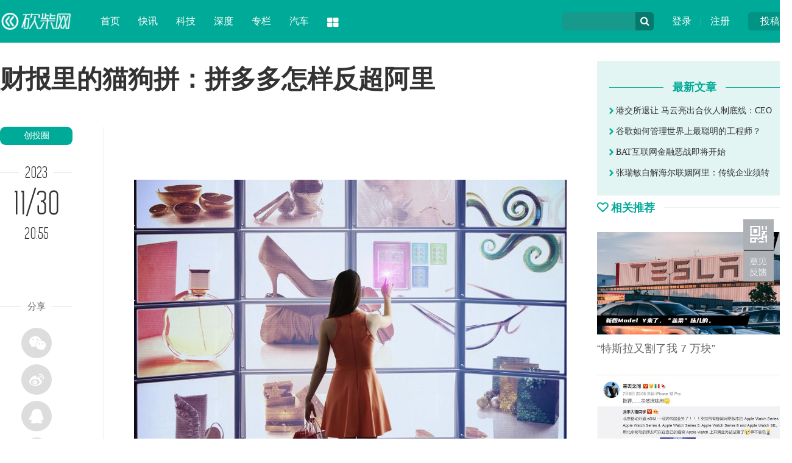

--- FILE ---
content_type: text/html
request_url: http://www.ikanchai.com/article/20231130/568904.shtml
body_size: 14693
content:
<!DOCTYPE HTML>
<!--[if lt IE 7 ]> <html lang="zh-CN" class="ie6 ielt8"> <![endif]-->
<!--[if IE 7 ]>    <html lang="zh-CN" class="ie7 ielt8"> <![endif]-->
<!--[if IE 8 ]>    <html lang="zh-CN" class="ie8"> <![endif]-->
<!--[if (gte IE 9)|!(IE)]><!-->
<html lang="zh-CN">
<!--<![endif]-->
<head>
<meta charset="UTF-8">
<title>财报里的猫狗拼：拼多多怎样反超阿里-砍柴网</title>
<meta name="keywords" content="" />
<meta name="description" content="国内电商圈，很久没有这么受关注了。





" />
<!--[if lt IE 9 ]>
		<script type="text/javascript" src="https://img.ikanchai.com/templates/ikanchai2018/js/helper/modernizr.js"></script>
<![endif]-->
<script type="text/javascript" src="https://img.ikanchai.com/skin/js/jquery-1.9.1.min.js"></script>
<script type="text/javascript" src="https://img.ikanchai.com/js/config.js"></script>
<script type="text/javascript" src="https://img.ikanchai.com/templates/ikanchai2018/js/jquery.cookie.js"></script>

<script type="text/javascript">
		var contentid = '568904';// 文章ID
		var title = "\u8d22\u62a5\u91cc\u7684\u732b\u72d7\u62fc\uff1a\u62fc\u591a\u591a\u600e\u6837\u53cd\u8d85\u963f\u91cc";//文章标题
		var topicid = '563706';// 评论主题
		var context = '';//全文内容缓存
		var content = '';//第一页内容缓存
		var _IMG_URL = 'https://img.ikanchai.com/templates/ikanchai2018';
		var upload_url = "https://upload.ikanchai.com/";
		var www_url = "https://www.ikanchai.com/";
		var thumb = upload_url+"2023/1130/1701348916602.jpg";
		var url = "https://www.ikanchai.com/article/20231130/568904.shtml";		
		var summary = "\u56fd\u5185\u7535\u5546\u5708\uff0c\u5f88\u4e45\u6ca1\u6709\u8fd9\u4e48\u53d7\u5173\u6ce8\u4e86\u3002\n\n\n\n\n\n";
	</script>
<script type="text/javascript" src="https://img.ikanchai.com/templates/ikanchai2018/js/cmstop-imagezoom.js"></script>
<script type="text/javascript" src="https://img.ikanchai.com/js/fet.js"></script>
<script type="text/javascript" src="https://img.ikanchai.com/js/repos.js"></script>
<script type="text/javascript">fet.setAlias({IMG_URL: "https://img.ikanchai.com/"})</script>
<!-- 本页面私有 -->

<script type="text/javascript" src="https://img.ikanchai.com/skin//js/Common.js"></script>
<script type="text/javascript" src="https://img.ikanchai.com/skin//js/script.js"></script>
<script type="text/javascript" src="https://img.ikanchai.com/skin/layer/layer.js"></script>
<script type="text/javascript" src="https://img.ikanchai.com/skin/js/post.js"></script>
<!-- @本页面私有 -->
<!-- ZUI CSS -->
<link rel="stylesheet" href="https://img.ikanchai.com/skin/zui.min.css">
<!-- ZUI JavaScript  -->
<script src="https://img.ikanchai.com/skin/zui.min.js"></script>
<link rel="stylesheet" type="text/css" href="https://img.ikanchai.com/skin/css/base.css" />
</head>

<body>
    <script>
    $(function(){
        $.getJSON(APP_URL+'?app=system&controller=content&action=stat&jsoncallback=?&contentid='+contentid, function(data){});
    });
    </script>
<div class="header"><div class="width">
  <div class="up"><a href="https://app.ikanchai.com/?app=contribution">投稿</a></div>
  <div class="user"><a href="https://app.ikanchai.com/?app=member&controller=index&action=login">登录</a> | <a href="?app=member&controller=index&action=register">注册</a></div>
  <script type="text/javascript" language="javascript" src="https://img.ikanchai.com//templates/default/js/jquery.cookie.js"></script>
  <script>
	$(function () {
		var headUsername = $('.head-username');
		var headLogout =  $('.head-logout');
		var headRegister =  $('.head-register');
		var headLogin = $(".head-login");
		var headMember = $(".head-member");
		var hideCss = {color:"#ddd",cursor:"default"};
		if ($.cookie(COOKIE_PRE+'auth')) {
			var username = $.cookie(COOKIE_PRE+'username');
			if(!username) username = $.cookie(COOKIE_PRE+'rememberusername');
			headUsername.text(username);
			headLogout.attr('href', APP_URL + '?app=member&controller=index&action=logout');
			headMember.attr('href', APP_URL + '?app=contribution&controller=panel&action=index');
			$('.login').hide();	
			$('.tougao').hide();			
		} else {
			headRegister.attr('href', APP_URL + '?app=member&controller=index&action=register');
			headLogin.attr('href', APP_URL + '?app=member&controller=index&action=login');
			$('.loginok').hide();		
		}
	})
  </script>
  <div class="search">
    <form class="form-search" action="">
    <input type="text" class="input" id="baiduSearch"/>
    <div name="" class="icon-search" type="button"></div>
    <script type="text/javascript">
		      (function () {
		        var baiduSearch = $("#baiduSearch");
		if (baiduSearch == "undefined") return ;
		var but = baiduSearch.next("i[class=icon-search]");
		var promptText = baiduSearch.attr("placeholder");
		but.css({
			cursor:"pointert"
		});
		baiduSearch.focus(function () {
			searchVal = baiduSearch.val();
			baiduSearch.attr("placeholder",'');
			if (searchVal == promptText) baiduSearch.val("");
		})
		var searchVal = null;
		var link = "https://so.ikanchai.com/cse/search?s=754371921301160334&ie=utf-8&q=";
		var pattern = new RegExp("^\\s*$","i");
		but.click(function () {
			searchVal = baiduSearch.val();
			if (!pattern.test(searchVal)) {
				link += searchVal;
				window.open(link); 
			}
			else {
				baiduSearch.val(promptText);
				 return ;
			}
		});
	})();
	</script>
    </form>
  </div>
  <div class="logo"><a href="https://www.ikanchai.com/"><img src="https://img.ikanchai.com/skin/images/kcw_logo_2024.svg" width="120px"></a></div>
  <div class="nav"><dl> 
    <dd><a href="https://www.ikanchai.com/">首页</a></dd>
	<dd><a href="https://www.ikanchai.com/article/wemedia/" target="_blank">快讯</a></dd>
    <dd><a href="https://news.ikanchai.com/" target="_blank">科技</a></dd>
    <dd><a href="https://www.ikanchai.com/view/" target="_blank">深度</a></dd>
	<dd><a href="https://tech.ikanchai.com/" target="_blank">专栏</a></dd>
    <dd><a href="https://auto.ikanchai.com/" target="_blank">汽车</a></dd>
    <dt class="dropdown-hover">
      <a class="icon-th-large" data-toggle="dropdown"></a>
      <div class="dropdown-menu">
	    <div class="bg icon-th-large"></div>
        <ul>
          <li><a href="https://www.ikanchai.com/article/yuanchuang/">原创</a></li>
	      <li><a href="https://www.ikanchai.com/view/">态度</a></li>
	      <li><a href="https://www.ikanchai.com/start/">创投</a></li>
	      <li><a href="https://www.ikanchai.com/jinrong/">金融</a></li>
		  <li><a href="https://www.ikanchai.com/vr/">VR/AR</a></li>
		  <li><a href="https://www.ikanchai.com/article/ent/">娱乐</a></li>
		  <li><a href="https://www.ikanchai.com/article/retail/">消费</a></li>
	      <li><a href="https://tech.ikanchai.com">专栏</a></li>
	      <li><a href="https://app.ikanchai.com/roll.php">动态</a></li>
          <div class="clear"></div>
        </ul>
      </div>
    </dt>
  </dl></div>
</div></div>

<style>
body {padding-top:0px;}
.header {position:relative;}
</style>
<div class="width">
  <div class="show_left">
    <h1 class="show_title">财报里的猫狗拼：拼多多怎样反超阿里</h1>
    <div class="sub_left" style="padding-top:18px; width:170px;">
      <script type="text/javascript">$(window).scroll( function (){var  h_num=$(window).scrollTop();if (h_num>310){$( '.show_tool' ).addClass( 'show_fixer' );} else {$( '.show_tool' ).removeClass( 'show_fixer' );}});</script>
      <div class="show_tool">
        <a href="https://www.ikanchai.com/start/" class="show_cat">创投圈</a>
        <div class="show_time_y"><b class="name">2023</b></div>
        <div class="show_time_m">11/30</div>
        <div class="show_time_i">20:55</div>
        <div class="show_topview"></div>
        <!---->
        <div class="show_line_t"><b class="name">分享</b></div>
        <div class="show_share"><div class="bdsharebuttonbox">
          <a class="bds_weixin icon-wechat" data-cmd="weixin"></a><a class="bds_tsina icon-weibo" data-cmd="tsina"></a><a class="bds_sqq icon-qq" data-cmd="sqq"></a><a class="bds_qzone icon-star" data-cmd="qzone"></a>
        </div></div>
<script>
<!--
window._bd_share_config={"common":{"bdSnsKey":{},"bdText":"","bdMini":"2","bdMiniList":false,"bdPic":"","bdStyle":"0","bdSize":"16"},"share":{}};with(document)0[(getElementsByTagName('head')[0]||body).appendChild(createElement('script')).src='https://bdimg.share.baidu.com/static/api/js/share.js?v=89860593.js?cdnversion='+~(-new Date()/36e5)];
-->
</script>
        <!---->
        <div class="show_line_t"><b class="name">评论</b></div>
        <div class="comment_count">
          <a href="https://www.ikanchai.com/article/20231130/568904.shtml#show_comments"><i class="icon-comments-alt"></i><span id="comment_count"></span></a>
        </div>
      </div>
    </div>
    <div class="sub_center" style="width:760px;">
      <!-- content -->
      <div class="show_content">
        <!-- txt -->
                 <p>&nbsp;</p>
<p><img class="lazy opacity_0 " src="https://upload.ikanchai.com/2023/1130/1701348917216.jpg" border="0" data-original="https://upload.ikanchai.com/2023/1130/1701348917426.jpg" data-height="2405" data-width="2461" /></p>
<p>国内电商圈，很久没有这么受关注了。</p>
<p>11 月 28 日晚，中国两大电商巨头阿里和拼多多，成为人们热议的焦点。事件的源头是，拼多多公布了一份不错的季度财报，随即股价上涨 18%，市值达 1847 亿美元，与阿里的美股市值只差百亿美元左右。</p>
<p>11 月 29 日美股开盘，拼多多股价再涨，市值短暂超越阿里巴巴，成为美股市值最大中概股。截至收盘，阿里市值 1902 亿美元，拼多多市值回落至 1883 亿美元。</p>
<p>拼多多的财报数据和股价表现，引发阿里员工在内网发帖感叹，" 那个看不起眼的砍一刀，快成老大哥了 "。</p>
<p>许久未 " 露面 " 的阿里创始人<a href="https://app.ikanchai.com/tags.php?tag=%E9%A9%AC%E4%BA%91" target="_blank">马云</a>，随后跟帖回复，" 我更坚信阿里会变，阿里会改。所有伟大的公司都诞生在冬天里 "，并重提使命和愿景，" 谁都牛 X 过，但能为了明天后天牛而改革的人，并且愿意付出任何代价和牺牲的组织才令人尊重 "。</p>
<p>令阿里近期美股港股双跌的因素，不止拼多多这个对手，还有阿里云不再分拆、盒马上市暂缓，以及 " 马云减持 " 的消息。对于后者，阿里 22 日在内部信中已道明原因，称只是时间上的巧合，马云一股都没有出售。</p>
<p>国内电商圈现在到底是什么战况与格局？我们不妨从阿里巴巴、京东和拼多多三<a href="https://news.ikanchai.com/jiadian/" target="_blank">家电</a>商巨头最新一季财报（2023 年第三季度财报，其中阿里的财年与自然年不同步，其 2024 财年第二财季对应的是 2023 年 7 月至 9 月）中寻找答案：</p>
<p>1. 大盘增速放缓，京东、阿里与拼多多谁还在 " 涨 "？</p>
<p>2. 狂卷 " 低价 "，谁的利润受影响最大？</p>
<p>3. 补贴大战，电商巨头们牺牲了什么？</p>
<p>阿里过关，京东平淡，拼多多超预期</p>
<p>线上零售行业的增速在放缓，但电商巨头的业绩没那么差，<strong>三家本季的收入表现可以总结为：阿里过关，京东无惊无喜，拼多多再超预期。</strong></p>
<p>阿里总营收为 2247.9 亿元，同比去年同期的 2071.8 亿增长 8%，小幅超出市场预期。</p>
<p>分业务来看，组织结构调整后，阿里六大业务集团均取得了营收正增长。重点看阿里的支柱业务淘天集团（旗下拥有淘宝、天猫、天猫国际、淘宝直播、天猫超市、淘菜菜等平台），收入 976 亿，同比增长 4%。</p>
<p><img class="lazy opacity_0 " src="https://upload.ikanchai.com/2023/1130/1701348917403.jpg" border="0" data-original="https://upload.ikanchai.com/2023/1130/1701348917566.jpg" data-height="541" data-width="660" />阿里各版块收入 图源 / 阿里 2024 财年第二财季财报</p>
<p>由于阿里不再披露用户数、GMV 两大关键指标，市场对其的关注点转移到了淘天的收入项目&mdash;&mdash; CMR 客户管理收入（佣金和广告收入）和对应的 GMV 上。</p>
<p>本季，阿里淘天的客户管理收入增速为 3%，这块高毛利业务的收入为 686 亿，稍低于市场预期；对应的是，剔出未支付订单，淘宝和天猫的线上 GMV" 轻微下降 "。考虑到宏观环境叠加竞争加剧的影响，以及淘宝天猫的 GMV 增速变差，可以判断，其变现效率有所提升。</p>
<p>京东本季总收入为 2477 亿元，同比增长 2%，表现略显疲软，但市场早有预期。虽然京东整体收入超过阿里，其实是因为其将毛利较低的自营 " 卖货 " 收入，也计入到平台整体营收中。</p>
<p>分板块看，核心的京东零售（京东商城）收入 2120 亿元，几乎零增长，同比增速从上季度的 0.1% 降到 0.05%；新业务（包括京喜、海外电商）收入 38 亿，同比环比都在萎缩；只有京东物流、达达有两位数的增速，起到了一定的拉动作用。</p>
<p><img class="lazy opacity_0 " src="https://upload.ikanchai.com/2023/1130/1701348917385.jpg" border="0" data-original="https://upload.ikanchai.com/2023/1130/1701348917540.jpg" data-height="626" data-width="660" />京东各部收入和利润情况 图源 / 京东 2023 年第三季度财报</p>
<p>当然，后者无法扭转京东的整体趋势。京东的增长停滞，主要是因为三大版块的收入，即通电类产品（电子产品及家用电器商品）、一般商品零售（日用百货商品收入）、平台及广告收入的收入增速，都在正负 3% 之间。</p>
<p><img class="lazy opacity_0 " src="[data-uri]" border="0" data-original="https://upload.ikanchai.com/2023/1130/1701348917787.jpg" data-height="371" data-width="660" />京东的商品收入及服务收入 图源 / 京东 2023 年第三季度财报</p>
<p>不过，好消息是，京东一般商品收入的跌幅，从上季度的 8.6% 收窄到 2.2%，意味着，1P（自营）变更 3P（第三方）模式的影响或将结束。今年以来，京东大力发展毛利更高的 3P 业务，推出 " 春晓计划 " 等一系列建设商家生态，希望拉动 3P 的 GMV 及广告收入增长。</p>
<p>但目前 3P 业务还没到收获期，主要反映平台 3P 卖家服务的平台及广告收入为 195 亿，增幅只有 3%。</p>
<p>再来看拼多多。当京东、阿里同样发力性价比策略后，较晚公布财报的拼多多，再度交出一份收入超出市场预期的季报：本季总收入 688.4 亿元，同比增速提升到 94%，这一增速远超同行。</p>
<p>拼多多还是没有披露国际业务的营收，让外界无法判断海外的 Temu，到底贡献了多少增量，财报中只披露了交易服务的收入（包括主站的支付、佣金收入，以及多多买菜、Temu 业务收入）涨了 3 倍至 291.5 亿元。</p>
<p><img class="lazy opacity_0 " src="[data-uri]" border="0" data-original="https://upload.ikanchai.com/2023/1130/1701348917796.jpg" data-height="125" data-width="660" />拼多多的电商广告收入及交易服务收入 图源 /&nbsp;拼多多2023 年第三季</p>
<p>不过，一位关注拼多多的<a href="https://www.ikanchai.com/start/" target="_blank">投资</a>人对此表示，拼多多环比增加了 165 亿收入，而毛利只增加了 84.2 亿，结合拼多多主站的电商广告收入毛利很高、Temu 的履约费用很高两个因素，推算出海外 Temu 的高速扩张，是拼多多业绩超预期的主要原因。</p>
<p>而目前 Temu 上还未看到广告位，收入应该均来自佣金。因此，拼多多核心的电商广告（在线<a href="https://news.ikanchai.com/marketing/" target="_blank">营销</a>服务和其他），绝大部分来自主站，从这一项指标，还是能观察出主站的情况。</p>
<p>拼多多电商广告本季收入 396.9 亿元，同比增长达 39%，增速相比上一季有放缓迹象。与此同时，电商广告收入的环比增速，从上一季的 39%，降到本季的 5%，很难说没有受到淘天和京东 " 反击 " 的影响。</p>
<p>为了利润拼了：一手卷低价，一手砍费用</p>
<p>今年以来，电商三巨头最大的变化莫过于，京东、阿里高调推出百亿补贴、99 特卖频道、五星价格力等，通过类价格战的方式重启竞争。</p>
<p>理论上，这势必有损平台利润，于是，" 性价比 " 的竞争之下，谁的利润更抗打，就成了市场关注的重点。</p>
<p>这一季，三家为了利润都费劲了心思，<strong>最终的利润表现可以总结为：阿里相对优秀，京东小超预期，拼多多成赚钱机器。</strong></p>
<p>先看阿里利润的核心数据：在市场最关注的利润指标&mdash;&mdash;调整后 EBITA 利润（不含股权激励和摊销费用的利润）上，达到 428 亿元，较去年同期的 361 亿多了 67 亿，超出市场预期，调整后 EBITDA 利润率 22%，高于去年同期的 21%；</p>
<p>阿里本季归母净利润 277 亿元，同比扭亏为盈，2022 年同期亏损 205 亿元；调整后净利润 401 亿元，在收入增速 8% 的情况下，把利润增速做到了 19%。</p>
<p>营收表现中规中矩的阿里，利润表现优秀，这背后是持续的降本增效：用于用户补贴的销售和市场费用，没有太大变化，占收入的比例为 11%，和去年同期一致；产品开发费用率和管理费用率都有轻微下调，其中，单季度人员净减少约四千人。这三项费用的费率整体下滑了 2 个百分点。</p>
<p>更多的利润空间，来自各个板块的共同努力。阿里本季经营利润为 335 亿，同比增长 34%。</p>
<p>具体看各部调整后 EBITA 利润：淘天为 470 亿，同比增长 3%；阿里云（云智能集团）为 14 亿，另外，收入也有小幅改善；菜鸟赚了 9 亿，涨了 6 倍。</p>
<p>剩下的就是还在亏损的业务。其中本地生活，相比去年同期亏损收窄 76 亿，另外，国际业务、大文娱集团也都亏的更少了。这三大业务都在成长。</p>
<p><img class="lazy opacity_0 " src="https://upload.ikanchai.com/2023/1130/1701348917320.jpg" border="0" data-original="https://upload.ikanchai.com/2023/1130/1701348917328.jpg" data-height="382" data-width="660" />阿里各部经调整 EBITA 利润 图源 / 阿里 2024 财年第二财季财报</p>
<p>再来看京东，其营收不太好看，但利润没有受太大的影响。京东本季实现了 93 亿的经营利润，同比提升了 7%，高出市场预期。</p>
<p>京东是怎么在利润版块小超预期的，具体来看毛利和费用两项指标：</p>
<p>京东实现毛利润 388 亿，毛利率同比提高到 15.7%。前文提到，有京东更重视毛利更高的 3P 业务的因素，另外，也说明，三季度没有重大促销的情况下，所谓的常态化的百亿补贴，对公司的利润影响不大。</p>
<p>这一点从京东的营销支出减少中也可看出。本季，京东营销开支 79.6 亿，同比下滑 5%、环比减少 28%。</p>
<p>除了在营销上省钱，京东本季的研发费用、管理费用，分别同比减少 8%、6%。只有履约费用有 6% 的涨幅，这是因为，今年 8 月京东自营首次下调包邮门槛，从 99 元降至 59 元。</p>
<p><img class="lazy opacity_0 " src="[data-uri]" border="0" data-original="https://upload.ikanchai.com/2023/1130/1701348917930.jpg" data-height="373" data-width="660" />京东的费用情况 图源 / 京东 2023 年第三季度财报</p>
<p>具体看京东各业务的利润情况：京东零售再创历史新高，经营利润高达 110 亿，这再次反映出，京东持续的百亿补贴没有伤及公司利润；京东物流的经营利润降到了 2.9 亿，达达还在减亏的状态中；京东对新业务版块的投入在收缩，本季该版块的亏损亦在收窄。</p>
<p>反观拼多多，本季其经营利润做到了 167 亿元，同比增幅 60%，比上季度多出了 40 亿。</p>
<p>究其原因，是 Temu 的功劳还是主站的增长？这要看毛利润，拼多多本季毛利润 420 亿，同比涨幅 50%。再考虑到 Temu 还需要扩张、投入，且履约成本高、毛利率低，推测拼多多毛利润的增长主要表现在主站，也就是说，利润来自主站的业绩上扬。</p>
<p>当然，拼多多的大赚，还因为收入爆发的同时，各项费用率都在 " 砍 "。</p>
<p><img class="lazy opacity_0 " src="https://upload.ikanchai.com/2023/1130/1701348917618.jpg" border="0" data-original="https://upload.ikanchai.com/2023/1130/1701348917308.jpg" data-height="151" data-width="660" />拼多多的费用情况 图源 /&nbsp;拼多多2023 年第三季度财报</p>
<p>主站和 Temu 共同的销售与市场费用，环比增加 42 亿至 217 亿，但对比去年同期，销售费用率从 39.6% 降到了 31.6%。</p>
<p>其管理费用也是不升反降，管理费用率从去年同期的 3% 降到了 1%，推测收入增长的同时，公司的员工数没有明显增长；另外，研发费用率降到了 4%，去年同期是 8%。</p>
<p>补贴大战，电商巨头们牺牲了什么？</p>
<p>总体来说，今年以来，猫狗拼三家还是用实打实的成绩，回应了市场的担忧。</p>
<p>今年二季度，线上零售行业的增速放缓，阿里、京东、拼多多的收入增长却在改善，总营收和核心广告收入都是不降反增。</p>
<p>这一季，2023 年 7 月、8 月社零同比增长 2.5%、4.6%。按累计同比增速推算，7 月、8 月实物商品网上零售额同比增长 5.0%、6.1%，较 Q2 放缓。不过，三大电商平台今年三季度的收入合计同比增长 11%，较上一季度减少了 3 个百分点，在预期范围内。</p>
<p>猫狗拼的利润表现，也回击了市场的担心。有观点认为头部平台再掀 " 补贴 " 大战，会导致行业整体利润的下滑。</p>
<p>但实际上，各家的利润并没有因此而恶化。具体看本季的经营利润率，阿里、京东有小幅提升，分别为 15%（去年同期为 12%）、4%（去年同期是 3%），拼多多保持在 24%（去年同期是 29%）。</p>
<p>某种程度上，电商巨头的各类补贴和促销声势浩大，但<strong>消费者拿到的低价，不完全来自平台自身真金白银的补贴，而是主要靠商家让渡利润。</strong></p>
<p>前有拼多多，后有京东，两家推广 " 百亿补贴 " 的逻辑一致：先靠数码、家电等高价、高知名度的产品打出名声，后期再提高日用快消品的商品占比。这既是因为其市场需求更高频，能拉高平台 DAU，也是因为这些类目的商家，更有以低价换取平台流量倾斜和销量的需求。</p>
<p>不过，要说各类 " 补贴 " 完全不影响平台的利润空间，也不客观。电商平台为了吸引低价商家，需要调整流量分发原则，代价是牺牲一部分利润。</p>
<p>过去，电商平台的流量分配原则是，哪些商家的买量能力更强，就能采买到更多流量。这带来的结果自然是，利润空间高、最赚钱的商家，获得了更多流量。从平台利益出发，平台也愿意把流量卖给这部分商家，因为能为平台带来更高的 GMV，贡献更多收入。</p>
<p>但现在，市场需求变了，头部电商平台要换取低价的用户心智，就得扩大低价商品池并给更多曝光，也就意味着，<strong>把流量倾斜给更愿意出低价的商家。相应的，平台失去的是拿这些流量赚钱的利润。</strong></p>
<p>可以看到，电商平台的侧重点，由追求 GMV 和收入，转向了用户争夺和抢夺市场份额。从电商发展的大环境看，这其实是大盘增长放缓后的必然。</p>
<p>补贴大战，也是抢人大战。实际上，电商平台对用户的争夺从未停止，只是此前各有各的方式：阿里和京东主要是通过提升用户体验和商家生态，它们对直播、" 逛逛 " 等的投入，也都服务于用户黏性；拼多多则是用更便宜的价格和爆款逻辑，打入市场。到了现在，各家殊途同归，主战场都转向了低价。</p>
<p>判断一个电商平台的体量和市场份额，GMV、用户数都是重要维度。比较可惜的是，我们无法从财报中获取三家这两项的最新数据，因此也无法准确了解，谁在持续的补贴大战中最受益，抢到了更多用户和订单。</p>
<p>在本季财报中，阿里提到 " 淘天的买家数和订单量均增长，淘宝 APP 用户实现健康同比自然增长 "；京东称 " 三季度，3P 订单量和 3P 活跃用户数量同比持续增长 "。拼多多则在 2022 年年报中提及，截至 2022 年 12 月 31 日止的 12 个月内，平台活跃买家数达到 9.47 亿人。</p>
<p>截至发稿，阿里、拼多多、京东三家的市值分别为 1.48 万亿港元（美股 1902 亿美元）、1883 亿美元、3343 亿港元（美股 431.77 亿美元）。</p>
<p>对于三家的本季业绩和二级市场的反映，一位投资人对「定焦」总结：结构重组中的阿里基本面复苏处于正轨，淘天用户数据亮眼，分拆后的非电<a href="https://www.ikanchai.com/biz/business/" target="_blank">商业</a>务减亏明显；面对加剧的市场竞争，拼多多利润稳健增长，发展潜力被市场看好，但对比市值，亦有观点认为，拼多多这两天的涨势可能被高估；京东有望借 3P 业务打开成长空间，新业务减亏继续推进，但零售业务短期继续承压，运营效率还有提升空间。</p>
<p>来源：定焦</p>                <!-- txt -->
        <div class="clear"></div>
      </div>
      <!-- content -->
      <div class="show_line_t" style="margin-top:10px;"><b class="name">THE END</b></div>
      <div class="key_ad">
        <div class="ad">广告、内容合作请点击这里 <a href="">寻求合作</a></div>
                <a href="https://app.ikanchai.com/tags.php?tag=%E6%8B%BC%E5%A4%9A%E5%A4%9A" target="_blank" class="key">拼多多</a>
                <a href="https://app.ikanchai.com/tags.php?tag=%E8%B7%A8%E5%A2%83%E7%94%B5%E5%95%86" target="_blank" class="key">跨境电商</a>
              </div>
      <div class="show_disclaimer">免责声明：本文系转载，版权归原作者所有；旨在传递信息，不代表砍柴网的观点和立场。</div>
      <div class="show_scan"><img src="https://img.ikanchai.com/skin/css/show_scan.png"></div>
      <div class="show_comment" id="show_comments">
        <div class="com-title"><span id="cm"><a name="pinglun"></a></span></div>
        <div id="SOHUCS"><!--<div class="com-title"><span id="cm"><img  src="https://img.ikanchai.com/templates/ikanchai2018/html/images/symbol-23.png" alt="" />网友点评</span></div>-->          </div>
      </div>
      <div class="line_title"><div class="line"></div><h3 class="name"><i class="icon icon-link"></i> 相关热点</h3></div>
      <div class="show_relevant">
       
      </div>
      <!---->
    </div>
    <div class="clear"></div>
  </div>
  <div class="sub_right" style="padding-top:30px;">

         
    <div class="show_user">
            <div class="title"><div class="l"></div><h5 class="name"><b>最新文章</b></h5></div>
      <div class="lists"><ul>
                <li><a href="https://www.ikanchai.com/article/20141205/1398.shtml" target="_blank"><i class="icon-chevron-right"></i> 港交所退让 马云亮出合伙人制底线：CEO</a></li>
                <li><a href="https://www.ikanchai.com/article/20141205/1415.shtml" target="_blank"><i class="icon-chevron-right"></i> 谷歌如何管理世界上最聪明的工程师？</a></li>
                <li><a href="https://www.ikanchai.com/article/20141205/1399.shtml" target="_blank"><i class="icon-chevron-right"></i> BAT互联网金融恶战即将开始</a></li>
                <li><a href="https://www.ikanchai.com/article/20141205/1416.shtml" target="_blank"><i class="icon-chevron-right"></i> 张瑞敏自解海尔联姻阿里：传统企业须转</a></li>
              </ul></div>
    </div>

    <!---->
    <div class="line_title"><div class="line"></div><h3 class="name"><i class="icon icon-heart-empty"></i> 相关推荐</h3></div>
    <div class="right_pic_list">
            <div class="item"><a href="http://news.ikanchai.com/2021/0711/430073.shtml" target="_blank"><img src="http://upload.ikanchai.com/2021/0709/1625813298895.jpg"/><h5 class="t">“特斯拉又割了我 7 万块”</h5></a></div>
            <div class="item"><a href="http://news.ikanchai.com/2021/0711/430117.shtml" target="_blank"><img src="http://upload.ikanchai.com/2021/0709/1625817061862.jpg"/><h5 class="t">用 eSIM 取代手机卡，究竟难在哪里？</h5></a></div>
            <div class="item"><a href="http://news.ikanchai.com/2021/0711/430160.shtml" target="_blank"><img src="http://upload.ikanchai.com/2021/0709/1625822384625.jpg"/><h5 class="t">这就是 iPhone 13 的“杀手级新功能”？网友：炒华为冷饭！</h5></a></div>
            <div class="item"><a href="http://www.ikanchai.com/article/20210713/430609.shtml" target="_blank"><img src="http://upload.ikanchai.com/2021/0713/1626175641527.jpeg"/><h5 class="t">谷歌Pixel 6真机曝光：最美安卓屏幕没跑了！</h5></a></div>
            <div class="item"><a href="http://www.ikanchai.com/article/20210713/430610.shtml" target="_blank"><img src="http://upload.ikanchai.com/2021/0713/1626175667997.jpg"/><h5 class="t">iPhone 13机模曝光：值得等！</h5></a></div>
            <div class="item"><a href="http://www.ikanchai.com/article/20210713/430614.shtml" target="_blank"><img src="http://upload.ikanchai.com/2021/0713/1626175821472.jpg"/><h5 class="t">苹果计划在美国生产 Apple Car 汽车电池</h5></a></div>
      
    </div>
  </div>
  <div class="clear"></div>
  <!---->
</div>

<!-- 脚本区域 --> 
<script type="text/javascript" src="https://img.ikanchai.com/js/zeroclipboard/ZeroClipboard.js"></script> 
<!--<script type="text/javascript" src="https://img.ikanchai.com/templates/ikanchai2018/js/article-show.js"></script> -->
<script>
	$(function() {
		$('.article-content a').each(function(i,a){
			var $a = $(a);
			if(!$a.attr('target')) 
			{
				$a.attr('target','_blank');
			}
		});
		$('#zeroclipboard').attr('data-clipboard-text', location.href)
	});
	</script> 
 
<script type="text/javascript">
        // bShare划词分享
	</script> 

<div class="footer">
  <div class="width">
    <div class="l">
      <img src="https://img.ikanchai.com/skin/css/footer_logo.png">
      <div class="txt">砍柴网（ikanchai.com）创立于2013年，始终秉承观点独到、全面深入、有料有趣的宗旨，在科技与人文之间寻找商业新价值。</div>
    </div>
    <div class="c">
      <div class="page"><a href="https://www.ikanchai.com/aboutme/">关于我们</a> | <a href="https://www.ikanchai.com/aboutme/contact.html">联系我们</a> | <a href="https://www.ikanchai.com/aboutme/cooperation.html">商务合作</a> | <a href="https://www.ikanchai.com/aboutme/report.html">寻求报道</a> | <a href="https://www.ikanchai.com/aboutme/submission.html">投稿须知</a></div>
      <div class="contact">
        <div class="item">意见反馈：kefu@ikanchai.com</div>
        <div class="item">稿件投诉：post@ikanchai.com</div>
        <div class="item">内容合作QQ：1587015870</div>
        <div class="item">商务合作：bd@ikanchai.com</div>
        <div class="clear"></div>      
      </div>
    </div>
    <div class="r">
      <h3>关注我们</h3>
      <div class="icon"><a class="icon-weibo"><div class="tips">关注砍柴网官方微博<br />每日获取最新科技动态</div><i class="icon icon-sort-down"></i></a><a class="icon-wechat"><div class="tips"><img src="https://img.ikanchai.com/skin/images/2wm.jpg"><br />关注砍柴网微信公众号<br />探索科技与商业的逻辑</div><i class="icon icon-sort-down"></i></a><a class="icon-qq"><div class="tips">商务合作、媒体邀约<br />赶紧联系我们</div><i class="icon icon-sort-down"></i></a></div>
    </div>
    <div class="clear"></div>
    <div class="cert"><img src="https://img.ikanchai.com/skin/css/cert1.png"><img src="https://img.ikanchai.com/skin/css/cert2.png"><img src="https://img.ikanchai.com/skin/css/cert3.png"><img src="https://img.ikanchai.com/skin/css/cert4.png"><img src="https://img.ikanchai.com/skin/css/cert5.png"><img src="https://img.ikanchai.com/skin/css/cert6.png"><img src="https://img.ikanchai.com/skin/css/cert7.png"><a key="564ad173efbfb05d87e1fcc6" logo_size="83x30" logo_type="realname" href="https://www.anquan.org"><img src="https://img.ikanchai.com/skin/css/cert8.png"><span style="display:none;">
        <!--<script src="https://static.anquan.org/static/outer/js/aq_auth.js"></script>-->
        </span></a></div>
  </div>
  <div class="byinfo">Copyright © 2013-2020 砍柴网 / <a target="_blank" href="https://beian.miit.gov.cn/" >京ICP备15042874号-1</a> / <a target="_blank" href="#" >京公网安备 11010502032797号</a> / 本站由CMSTOP、阿里云、亿速云、腾讯云提供驱动力</div>
</div>
<script type="text/javascript">
//$('[data-toggle="tooltip"]').tooltip();
</script>

 
<div id="moquu_wxin" class="moquu_wxin"><a href="javascript:void(0)">1
  <div class="moquu_wxinh"></div>
  </a></div>
<div id="moquu_wmaps"><a href="https://app.ikanchai.com/?app=guestbook" class='moquu_wmaps' target="_blank" >3</a></div>
<a id="moquu_top" href="javascript:void(0)"></a> 

</body>
</html>

--- FILE ---
content_type: image/svg+xml
request_url: https://img.ikanchai.com/skin/images/kcw_logo_2024.svg
body_size: 30281
content:
<?xml version="1.0" encoding="UTF-8" standalone="no"?>
<!DOCTYPE svg PUBLIC "-//W3C//DTD SVG 1.1//EN" "http://www.w3.org/Graphics/SVG/1.1/DTD/svg11.dtd">
<svg version="1.1" id="Layer_1" xmlns="http://www.w3.org/2000/svg" xmlns:xlink="http://www.w3.org/1999/xlink" x="0px" y="0px" width="1000px" height="249px" viewBox="0 0 1000 249" enable-background="new 0 0 1000 249" xml:space="preserve">  <image id="image0" width="1000" height="249" x="0" y="0"
    xlink:href="[data-uri]
AAB1MAAA6mAAADqYAAAXcJy6UTwAAAACYktHRAD/h4/MvwAAAAlwSFlzAAALEwAACxMBAJqcGAAA
AAd0SU1FB+gCFAwaKvH0ao4AAAY+elRYdFJhdyBwcm9maWxlIHR5cGUgeG1wAABYhaVZSZLjOAy8
4xX9BIrgIj5HtqRbR8xxnt+ZoHbJZdllR9k0F+xIgCr5/+9/8gcvdW0SfeqY2+xSkzQ9UszBu+RT
TDmVNGjv/TA+Ho/Re8yXFDgTs8bQqwt9dkGxt01FQpu7jINRcxeGGBK+QVAVh7zXUQfv9Jlb7XKb
cDD1ZJYa7/g7PdOQlWtCDpAmpJFyaFcXlu0myUoGcw+eCMsJ72Ib+ujEU7gx25QWP2jje8jj8AYJ
zZxLmNCoAUpwmNX5J9Y896j6URttBF8k0OOH1w5jSIU/9e7w9pOSHrIk7aIPIaRVQTEN6yKVbHPA
22kHpcZsLz9kbIJclDsb/8K3ieDx6fHZSyXi+6wZXqJdcgvlYCmu76WACHAY3OFTMXsV2Ak7uC7c
AGN78IN5KVU179YjNPNZXmM2zI4SGHlABI2phyot5HEUHkZ3s8c2JB0iZoQkI+TiaENerunvyJ+O
X7GSKW4QiBfGdlDXp+dqaO7DZ4SMkbFGq2YLALHIOSthdgk9EuGNbWbZ5co2INhfENccQsypuuRI
XF5a5kCceZrhdOwZo7cwGE1xJC3JS9WTMXPmzwNXgXqlnHzOv5I/shbwZoSmu5wnxtOZlbUcVQL3
lps+IcszwkPnAOPhwJyKUJmh6COPj+l5QqMpXGUTr0CmoBPOIMMBHYAsg+CazrbTl2tm8FoIxjWS
1wRWDvjkAB09AK2JAWShNP6AlAQx/8Bqa+jlZrKWa2EC1lRJNhekg5EG7vA3SHO2w2cyBt4/5Ex7
Is28gv1yuUdW9nQPZM+w0RHh4WGYf2JWGai533K/Q1gwx3vyN+cXjlHfokHJgOxfZLZ07gKdoGaU
QSxXID6P1k2Ij2KlsIN08BnkLXAngt3qiyqhpMcMCwXUSwTiKKkOWdMoJq3QcrMyvo4SMHo0L0g0
C0A3yVIYbVOV5Mo2xoIphlpHpjS3JRblDDR2QGmGTFgO5ocIbqwZhStMJ6jW4OBROtqz1A4BEj3l
lbiLvcJkrwYs4DJWXCUqWMjitzN7FZnimCUvslzbNuiYGtZbHEe6QPlqrxknZnniVAkxTxtZ8wIi
u62xnXEoPVnxajG0ndnC0t5Wd20kU+itBMpnBObzshC4OB4hOopzqMlhoTuj1SbC0VmhTbOAtI00
I60S9weANwVjVDL0QcGinZbRjaRxo9rlwfLioJ9VmloMizo5pOQxGJBFlNkyCmoAjPf9CaM6c07W
SWhcdDjHTwC0IjaBDvgGrKHBgiFCDQ7OBCQV4ggRhAXob1Zy/GaZ06cf9yy2kpyZCrlCeISVkhR6
RsttpAVWGL/BUqaxoHWYbw2AC7F8+mQgoKtNOHDJfZ1bLWGzV3Bn2X/HuNt0hX+X9UVlmXpUHm7O
dkDMrj0IW0TdxnpaKx+ArQLEdvsGQH/Ezx0eyBkQPsKDRQA2ETkxkodfFEiQk1khS1iMQLah5sHq
Bx3wqtrvi73crPbjO0fI0RM42uTEIPzMCbJ6IVk/prwB0bawUGrMCcUMDthh7QAZ5kCxUbQClhn5
wksTvVCBayvBZ04QfOUrL3zqBHnlhdst18RUcs3+1kxIXvWGNN7x1NZR8htPbdIlwtjWQjTEIavo
lhgTEvEVraCjsWBpt5KU7WaLqyvmUSTpKu/lraeO3RlSBBIEuwEjC2dHyW88tXWUrJ4CDzThkOCG
j84uku98VGGNIzoJSMk+++wrluBMnK5tczTI5VG0kXZp4DpbVTBLuulGAOgJIob9TePiLstmY7SH
Lac2Vb5QyWREAdhFnrxVZ2cJO+quVJRZx9+qKEsr/rGK+8SSrzIrs30n5tkDIlaaRqxNL7XGc0PF
RW6o/fPcfrHyM7csXS4gUL7LrHNiyW8L0ZxY8l1mnRNLvvPR2UVyw0e3LltSb1tvL1tvwU9+vvLe
L1PynY/OLpJvfLR2l2unJzb9rkPcX0c3IBIWHJDNc6IPqti5iMl3VawaYhGANnp1a759aW7Z8qTE
OGI3VMOMXZAJamM2MW0KdjXu7bIMWU2GUAEEjNoFahfxDrfmTy/N8urW/EGTPK7u//Hp8Cl27En2
Mjs9fZf1KX5duvhXAm+2VS1f/wsg/wCxX4/X5RNJVgAAaLBJREFUeNrtnXdgFFXXxp/QQZAIgnRC
EVEBESs2sH+iKDZQwS52Xxv2Xl597aiIXbChgg07FlREsYuKiIISpUgnIL1kvz9CyOxmZp5z28wk
zM8/DNk7M3c2u3PuPeU5eRmkpKSkpKSkVHSqxD2BlJSUlJSUFHNSg56SkpKSklIJSA16SkpKSkpK
JSA16CkpKSkpKZWA1KCnpKSkpKRUAlKDnpKSkpKSUglIDXpKSkpKSkoloFrcE4iFOmiOrdAMzdAQ
W2FL1EEt1Mha3GSwFquwEkWYgwWYi5mYi9lYHPfEU1JSUlJS/Nl0DHpTdEEntENbtEZz1NM4wyr8
gxkoxDT8gp8wHevjvqWUlJSUlJRS8iq5UlwL7Ipu2AGdUGD5zAswCT/he3yLyajkb2JKSkpKSvKp
rAa9CfbG3jgYHSK41lx8gPEYh1/jvumUlJSUlE2XymbQq2FvHIKDsEMM1/4bH2EMxqAo7jchJSUl
JWXTo/IY9CrYFyegL+rGPRG8g+fxNpbEPY2UlJSUlE2JymDQO2N/dMVhaBj3RDysx/v4HF9ibBpf
T0lJSUmJgopu0M/Axdgu7kmEsACP4a7UCZ+SkpKS4pqKa9Db4j84GflxT0PEqxiMz+KeREpKSkpK
ZaZiGvQDcRX2jXsSikzDXXgK6+KeRkpKSkpK5aTiGfRTcQNaxz0JTVZgCG7CirinkeKELoBowVYV
y/Fn3JONncvRGatEI6tiNS7DssDXj0R/BQ3HPFTF3fjF0V11x9WYIxxbFZNxt6N5uGZz3IGaqbSW
AVWxGlfZD8ZWLKW4PrgL7eOehAF1cDnOwe24F6vjnkqKdXriDCwVjKuKd3Fz3JONnZoYoDD60pDX
Mjha8drDnN3VChymMPqrCmvQb8TZcU+hErASl9g+ZcXZoffDHRV2Z57LKtyK+0P2HCkVkY5iaaG7
cHnck00Ak7GtcOT32Cn09SdxmsJ116CJw64M/fCieOwjOMfZPFwyHCfHPYVKwgUYYveEFaHbWj0M
wRq8WGnMOVALt+JffJDo/PwUVabgduHIUXFPNRGcKx45i7x+OuYpXHeG0yZLL6HQ2n0lk9dSc26N
B7Gj3RMm36Cfh6U4D9XjnoYDDsAveCzuSaQo0QKvo0Hgq0+KzrEEP8V9G4ngE/wtHDmDjnhA4brz
Hd/XmeKR0mh7krgNfeKeQqXiE7unS7ZB74TvbbskEsZALMaxcU8iRUhv/IgjcEbg63+Ikt2+TjMo
NiD9bk+nIx7BSvFVZzq+qw/wtXBkoeOZ2OdZXBX3FCoZm+MRm6dLrkGvheH42bZDIoHkYyS+wzZx
TyOFUBfX4w00AHAT8gJHLRSc6au4byUxPCscV0hHLFSIXP/h/L7uT8xM7PK0UiJjioyzbGZSJNWg
n4glm1CkphumKDkNU6KlM25BIW7a8K9aOC5wpMSJOjzu20kMc/C6aJzENf+R+KruzeiHooKuRYJQ
QnKohndwUtyTqKQMtaeqksQs9+Z4GbvHPYkYWIR++DDuSTinLbphZWIXkl6qoTnaoyXao0vOK4vR
IkBN4EGcT866CmdhccgevzxJ+opWATDa4vm64ws6phgtMZuOaoh5wk/VIXjP0btTxns4mI75BZ2c
z8MWHTE6klbUmyqrcaAdLdHk1aHfgmvjnkJMNMAHeBOnYFHcE3FKi0qQ470FBgVUkvOdWU08Hff0
DXnW4k5tAv5GKzJmFv4RnGkhJqKb6JqSs5nyrcCg/xXBPOywDX5ArbgnUampiXEosPGJSNZOqQOm
bbLmvITemIe+cU/CKeMEKU7JZ2DA73lqlsrePJmciMEWzzaNjvhb6KOQOd2XR/L5k+RJ8DtPBo3x
RWrOI2CMjZMkyaBfgt/QLu5JxE5VvISXKsFjP5jX456ABVpgV9/f1417YpFwoUINOYNHtAuFZ/pe
NOpPkZqfKT8KxlQMg749JoYUaqbYYxu8bW7/kmLQa+ND3BPrDDJYgWUowiIsw7KYVYr7Yg66xjoD
l7wW9wSs4C83uqnsZB6yVmw5mY6QVmv/JhoVjZjLcoFO/dxIZmLKlWga9xQ2GXoFev7EJCOGvgfG
RLq3KcZsFGIaZmIe5mIxlmA5luNfAOtQjBrIoA7qoQ7qIR9boTGaoh3aoBVqRjbDxvgBF1t1bSaH
z7AE9eOehDEn4BqfVixJWSC7ZyQ6Ck1oONwBLjXB85AReLYkhYXmrMFKurhTUbeLjy2E4z7EF6ga
92RDyCADIC8G3+daNMVZwrELTC+WBIN+mlBhy5Ql+AqT8Aum4g+aNeuXmJaPttgGHbEd9kCzCOZ7
H7YVfxAqFr8FOKwrEi1wIN4t91upOnllYFS57H8dltMR0jKzf7EE+XRUNKloy/EvNYUVo+Pe1qJR
T+H0uCeaaNbhPNG4ItMLxW/Qb8eVTs8/F79iJibiS3xrqNBVhO83xOnysC12x64oQDun3d/ORGv0
j2hPESWvVwKDDpxfzqBX26QMemeMxX7GZymmI6QCsWtE32/u4rdBMU2P/LtCVKE3QlvBqNtxddwT
TTjn43C0pKNWmXcZiNegt8I4hy1X/sSzeEOYKqNGBpMxGU8BAFrjUJzorG7+YCxAH6uVv0lgGG6L
ewoW6IVdc0Q+Owh2iJWJfTEeexmeg3dpWCI8Uy3UE4ya6vpN2UBt8vpfidIXCKKpwEIcr6DSt+my
C/6iIdvfxf0aA4kz5rcPpjky55NxI7ZHO9zoxJxn8xeGojua4mwFrSo1Xq90zTbn4Mu4p2CFW3P+
vVvcE4qcPfGB4Rm2J6+vDZDwKU8T1BGMMo5SitgKzckI1y1i7LAleX0dDkzNuYi5OJImSv5qvtyM
z6CfiE8d9FCbi7uwPbbHTRG51kqZg0dxABrjIiedtO7Ao5HejXsqh8/hQDTM+jd7iFdGDsC9Rsez
Jf1isRuSuzSBoog6nG1NE8QqhhoD6zExaxPQtrTFu7Qt0N9Ya3qRuAz61XjG+jknoR+a4PKITbmX
+bgfO6C7T7KUKWfi7djuygVcyrNikN1vwNT9XDG5GMcbHM1qnOdjjfBMkhzrmeL9vj/dUEM0jtcT
R+X6B/Y3qM5hOSEVw8+QDGrnLP/LIw0uhRCPQb8H/7V8xpHYEZ0xMpa7yeVL9EIT3I5/rZ61F8bH
fWMWqTiyl+Hcgyaef3WNezoxIS1t8oN5NeRLv8aCMWYO9/vwnVBkhdduR7VDfxgfGmT4MK9HFDK6
lYWm9HtiQSMhjqS483GJxbOtxYO4PaLImJy5uBrXYCBusFjgtidG4IS4b8wSX2GZr/LAbEzDDKzE
QqwkVcUZrMJlNMYHfI73HNbHNkD9jU7cHbCV8Kj5eAjFCa9ZL0Z3HCIcq9+/LI86deUGXVJhoL/I
3h4PY28AfUT9q/kSJ4q97W74H3oC2A2fap5hc/J6xailTwbca2OcEheHQR9usS3qn7gSo8UuuajJ
4DE8hu64HT0snfF47ID9KojCVDir8GaWo7YQb2M8vsefPmItwVwvGDNALB1qyk7Ccd+id0SRXDOq
YrooLm1i0FvQBS+LO5Yhkc1cpjXLjhi0sc76NisGvdi5j6ozLtw45zNxp+ZZWpDXLTiJNxlYt7o1
NsIwURv00Tjc0pkWYRCGRTx7HSagJ7pjqCV37Hb4ATtVCkfXIxsN+qN4WSu15kJsRsd8Epk5h7Cn
8b24NLIZmbEeu+J3QSnYTAOJFO6aliueSyRKf1eaXRt0QTfsiN6e322BC/AgPbIReX2Ko56K1dAa
XdEVnXGE57ftcLVWoWgLukjiskAppbDF8Xwbn4loDbotc16M6ypUJfME7IhD8bgVVeSm+A47VoJd
+jgAwJu4SNscnCgY81Rk95OHnoJRp2J4ZDMyZw72wXc0NPC3QBwmCP6NkMvLSrwJA9BDkNaWQVXU
xJYBZ7xFYNCZtHFTTLD+7M1DdTTOyunwzlnnedmeBqsqS3JrFDBflJXwRZQGfaQlcz4C50TSMcku
b6MZBuFOC1rCTfENulaCrunTMdXgE9FB5OL+ObK7aU/dk8B++Diy+dhhIs6lLmaT5E8uLCr1RjUV
vP9AOwv9HOvjNLpQZAZ9C2dSVP5UQR+NLoe840J0ufoVH1agaeW9jC4x5ykr/ZnmY2f0r4DmvIS7
kY8JFs7TEhNEIhrJZn8cbHD0OYIx0zExsrvpTkf8t8KZc0DS7LbQ4OwsJW6JOHmM7ybtcQN5vQYK
IpuLlFs0jmlCR1SMavokUJUuJX+xcZmoDPpgnGrhLCPQAt9FNGM3LMUeuNjCeTrgswrfM93kYZCH
AYJR70R4N1wlrmKKA3FHtsmDiO2q/xZHaaNol1RKK6Jv1zaBHcQ7CXM8vLC6gRVplruYJrRA00pj
32hc7lfiQuNzjMfF+DaS2bpmMF7CLcbdibrhVRwZ963ERntBwRowJsIZMefxggrRjKM8vBRPP8ed
Z4PL8ytMauHVGRS6QSmIdC5Szlf2EDGDPtenaqAeumCtUKc+D/n41KBlVidsLtRWq4rV+EH7OgCw
GfZEkfi+6uKbnFBUPj3Kim5JFAb9BNxufI7TKkRGu5R/cAYexNuGUqF98BjOjPtWYkISgVwcobpe
Feo8rqjq9TzLXb9DVB7d/8t3Laxi2i6nYFBIF0TJYjN6DkZ1RWlRJtVT6PO7+koCWFPRSft+HsT5
SuNvEZW5BpHBE8IiztL3IRsevpAXaIbg3uW+J543PMNktKxU5ryEH9HCWP52IK6K+zZiQvJVftgg
+1qVJmhFRtjInYiDfDpCv4iyrcXM32h36AhtmJRMTf/NcI3iEaz4zq8IcKa43S0AHKWpItID3yia
c+A6vIRaWlcDgBWC2oYybiqX58XDF1Yky10b9BZ4y/AMz2B7O2uXBHKy8ocyl9uspBpWNPYW9VMf
HOGMeEpclO5/mxSQ16cbJMXxHHd50ZpUpc8WZ4W81iXiuUi5gZpoL63pwsQ/2CL32IzEJK37eAqf
YGeN4/riN3TTuiIAhQ4dK3ykzTuTY6ahSHtmHlwb9LcNO0TfZVFXLok8hKMMzzASO8Z9E5HTTzDm
40gbR7AFRlGEBXR2aUNel5vc8vDUMbmsjIqpskF9nBL4Gl+oxIXK8n87OsL/G7aQHleKqscAAJrj
K4ME61b4DntrHjtZfGfjfUIbLHxRpH1PWbg16C8YrlX7VbpO4OV5DW0N8xtHC+KclYuegjHRScoA
PKb/bWIFihlsl2aS58wc7usU3LeSKnS73BT4StTeAjkqqbg8Yuz/15HWU3+jsFwrpTsmibxzYYzT
lOIuFvui/DrEs7wKS1JhLg36NTjO4Og56JSQ7mmumY42Rg7Zlngl7luIlA6kaAgAluOlCGdUhe5m
KmpKHDeUJgJHHcnrC8VNl+pQT4J9WuEw39/XTWhSHAB0wz7isTwr4Q+F35bnVY35jzT0+JagW0Aq
6wSwEiN8fss0ES00ZgFcGvTzcavB0U+gqZ1C+wrBWvyfUZ3+gZuUST9JMGaEYj6vGU3pI7yiGvRG
mnFUGawy4B9xWmOBQNXMPsf4/rZ1okWf7haPZH/5uQE7dOm++xPlue9pyQ+jmywrK1ob5lOItxkN
L1lJiXNXtrabUk5gLjfgZkfz2hkHY1tshTzMxdcYHUHrjk44FtugEdZhDn7BO4FpIMPxNz7SvspR
uFy7o1JFQ5JV8XSkM2LOyVX42uj8bbA8pAtdZsODpuQxVQ1r7VS0AgBa0SeEyc6Cuabl0kNqTu6V
AlW5KsjzfYDnIbPhnc7Djqjm83dRiaCv2PD+5qGK0FzIyEOx7/mqYBvUxkrROZj/ZH7AjAtFZ1+C
H5XvSifm7kcB6ml9R2ShzcG+R7JjLfVfdGXQhxgcex6GOpnTAXgyq7joBAzGOFxkKDgQRk/cm5Oy
dgc+xsCAXc1Y7IKvtfXfbsZzm0SrhB6CVfpafBXpnHYgr083TNC7C0djReCr2Qa9Or6x1q5X0jxF
vw1odbprkRt0lnJUxvc4AQsEz71gk19q0Kuglq9JY5rdpXyFE7HIY9DtEmTQq4h9V+3J60HZE39i
laA87FvhsqKMzXCIpfemNrbG91rHcX72zSGoSj9xluTM3Rj0gVpFBSXc7cicP+orwrIPvscjIl1w
VapglG8G+76YhpsD1KC/xTHazvOauCerw3hl5QrBmFeUuqqbsx953bQG/W4creDGlTx2pDD96XUK
Oc25NLFo0NluspSPcKDVnbD/fUkYhtMcz8OMOtTrEeQkXoKptEhLR+i0r8W720HDoNcR6Qv4p0qy
I5cZha48uIihb42HtY+9G5c5mFEeJoRoqp2tpG0koy4mhxSkXR+YEPJqVh9jNY5L+CPCBk1Eq/TB
Ec9qf/K6Trd3L1/iNYXRUyzeGdulzTDQiWtMvVFy/QleYgUA3+AA5+ZcJvz6aOK/q03oEjK4hlzi
tVGvjrjW4t3pVF9tI8jT+DNgQ8YWOD/b2qG7MOhPaPc9cmPOgTGkrGhPvGf5iuNJws+ReDbglTfQ
W/uqQ5TECSsiEh9EYcQO905oSEaYRdAB3t/Li5UmDxtgOwuTKvS6dIRc/Z6HBoDPImpZyhZBwD04
O5KZuL2LYJMsWTSpVkccgLYW746lY/rBvQ4IfKqzuVuTTrNv0O9WKIzIZpAjc/4cDqRjDsYgi1cc
Q6OqwABcF/DKW9hbOb5UQm28bPEukohEu57177bNLuT1v5TEMP35WaHLoE1dRSZoq15JXEZN8vpq
hdYskqS4iyKRAq5OC+hesvqscQUPYgRXTkuWlEWK8+G24Vcch+NwPPriLjpWx6DzZzowNuD3rArG
WkNw2wb9MFyqeeT5uMfyXEr4L/qLxl0u2DHIuAUHicbdHOgoHI89NB8+uzp6F5NBW8FjJmOskK/K
nuT1yVZK6MaJR9pLjaxKDbq0TtwPtvv/W+zOry9IlMxE1OqzIfXXjI5kHqawdzQTks0uWeap9Vhr
LnimXouX8BJexChByLeJhhgXl3cuDvTFsaRNa141uwa9unax2k14yOpMSjkKVwtHNgqRclShq0Ks
54zAVyYKvAr+XIK9rNxHEvk/wZg/DJqF6MHUoeX7zDDGikfaa9Paigqqmhh0tjiTn7tAkDJYFJEU
MJegXRXJPExhCYszQhaOv4NTXWk2F9AR8zx5STzWXVu5O1997ETHfBz4t2XJpZaq0G0b9Ns0OwE/
hhutzqOUtkqd3g63cMWaGGXpimNxguYcBlu4j2QiEd/5JuI5NaCxNZ0CmfJ8JDQEayxqK/BUMxOX
O6vXlnsaJJkjiwz6bqvAFesqRnEpk+UNCyNJPhVq/tBD6QjvrnwalpPRvHFvLvuiBh1zb8Dv61OD
bpKLkoVNg76zZmxobGjnIhOeUmqXt6uFnsrPC5JJymgXGpd5QbOP/E7aYY9k01FUDBl1BH0nWvpp
Z4e+Ulj8Nsto15wN20NnjHYWzA0pf8hJyokK7bwlFLYIWmO0CIoOVnwX5u/4O0Q1oRSVxOmtBF3T
h3t+Xib47EhS3LzwJlqz8E7AK02pB0m/+DMHmwZdV6nsEotz8HKaosBGfWM96CtxtOIR4dmP12jK
394WQ6sK90gkX6coxJrtwHs3FVq60ueiUTYDDqwcb66Re5/tAeWffUn+s7oumR5sQT/N3sPbKczl
HlY3vVxgUFW64w2gI77O+ZZNpEdIUtzKqCfoS/K/wFdYymaRvUW4PYN+DvbVOu5IR1+1nnhS+Riz
rmV9NXbU4V+bDA7SkgSsEej8qcjsIRjzfuJmtcCai1Vm4OzluOfRxrz6NehAE5pwJ+8/JTHocpEa
M1hKnCWJT8dUob7N8Dg599youLzPpyNuy/k3FySWShGVsDON+a/FsMDX2OdzqmZVkw+2DHor3K91
3Cl43datZLGtQhJRGSYtLvfR6u/F4qKzsZfWrI7FkQb3kkQai/oYq+RM2IGlxC2y1jhVtoqXNq/k
FFC3q0k53tbU6So3fRLPmklXOBWY8GsUKZt9acyWUZ92NQsPJPEyLHkVzyE0M2tOucoB/i1QK1zj
2iBPh8TttyXHWpSCsmXQ+ylmLZbwkKMmGnl4WUsTXX/13EApGa4M7rL8Q1h2l4tuSl1SOV3wWf3T
goSLGjvTJpP6Wue58KQcwKZBP4yOMOmHyMUwpe9cHnXeA9EYUqAuTfUrjGAW1+M8wzNsTVUCwosA
ubmW24vL6YjyeTOTqbhNC7HmPiBJmA7bzhWQYy0qR9gx6DVwocZR3wtcKXo8I5SCzGaywY7jRYX2
EGX8i58Fo17W8n4coy3wk0xOFIwZIRhjF56so5KWGY5MzV3uqGZwo2CS3sUWQoXC7tPAltTNDRRH
lIpWQLO3o8hx317UkTAMtn9dTww633NKd8jN0JOOKd/ffKbARyD3YuxOxy4PlQ9nn/Ul4plQ7Bj0
S0V5prlIkpx0uFCQROGHvvzrbZpV458Io5AXKeiElaEiF5p0OlG3FQA8Ffm8utIR9npjs1KcEmwZ
9J0Ej1wTN3YBeV2+a2kp8F3MtlidHwZ7dKsrpKnTGUADQ5ksFmyZQT5nfPkk7RrPK3Ze8fGsrhR8
W+RLbb60fSE0eGpSAqiIDYNeX0uy9Xwjh10we2nXYesqjG2HqzSPHC4eKanAzmU/gdO0oiCRlPk6
ssSnMrgniGULy8kXjFltzaV7m2CMSb42S0qS67pJUuKiEZWRtHHlBV2mlOjE72Z0DlbAy3qD8W/i
5qJKnBqCTph3+P6We0IkgRoAqC7o8xYmi7ZFdLIydgz6JYJ1aS5vOVKG20Izlg2M0M62H6Z53KeB
PdfK87NWcd+VmjNLHpLWif+NfFbVsSsd00rUOESCxEfxu1HmeRmHCaQ21xotyTuQ1+XV+xLlh6jU
A3l1s+uitSYb9Cf1NCxKYcst9teZLrhPyef5JNoMeEqAlNQP9NwsnbWUQdQD9HFomdy2JB/hX5vh
IHOD3hHXKx8zTbleW0YtTBB2I85lBa7RvOb7goe6H7MV89Dv03Ao74mBmneVLLrRBijAQrwR+bx2
EohMVsUBlq4mMVx2nHcFeFMwarqBmaxGa3N54VEpknCfzZayYfCcCteu/+EbzM8u2M/gLGxhwtKH
11jKM+fB06D+Znx71lX4XnD/682hrzKLtEAYTBNhbtB13O0XWCvlyeY6rS46ANBP01U5WFtz/Wjl
vdQV4jShMniGaEXgXMGYF2KYl2yNfy/dZciQGC47DUiaiBYGJm7sJjSAUCg+F6tnByxKaxJYV635
Vnvhlef/cPDGn/X1ImvTz1ohPQcfUUBHtBJIg70V8Hu+oNiaajwCQG+qTjIXn4S+ziR0rIaDTA16
O5ymfMw31ruPl3CQuBFLLjcFfizC6a+V3Q8A5+FL5WMWaEjltHeWehgd1dBPMEoevrCHROoGmCuK
fnMkvic7RXJfojX2xQjSJc7Eud+elpXKH3OSKvRoUuJ4xsRcrHN6/ec8P/cUGSw/tsBmZAQ3l4V0
BN98XUFHzMRPAa9w79GWos4jPCGOiU0zz5pV75GpQecpC+XRdW6H00RL2AUA3tFsDdMp0N3DGIah
Wsddo1Ep/x/NOSaH/xNk7K7FVzHMjPVfGocr0R6drERwNxft0FmykpxP0B9tcHvInr/Q4Owsgr5E
nK1fR7RDt5NZwKhLFxdudeLeyirgq6MdcGtGl1t84ch9sKwSvYZgsxjcKHWhoBaeq8XV83g8gmC+
QbZwsZgSZ2rQ80MagAbxDD6weQMbGam5D5opUOn1oypGaYnXABM1vBolLNdIc9upwue6Sz5jL0WQ
PZxLk8CvajHexrnYBj1whzUTW0B3TYBtgdNZuBptcWPAWU16OLNEwULx33MrQR5Dsc3CoBDa0aWn
vQVXeR4o15NMNymWGbp/BaEdbk7Ze3WcoLDsscBXluBfejT3EfSiI36j4Ry24LS6yDMz6KcLvkzZ
rMV1Nqe/kXtFwqB+9BP84f14TlENuOwdONbgPp/GZ8rH6HhRksMWOEIwSs/jYcZOvgu6TzAQrXAY
HhZ1hZZTIBplfwe4HDehLU7yaXpTZHBWVhcjz/uV1BD8FVHLUq49Zk/HL5cbfHqGtxKVe5aHGbp/
BK18echka1KJzpcjL4bIIa8XLCl4SIKHVHn4mNlIPfsTgIlBzxMlK2VzjZO18nm4WPPIk/CF1nG3
aO7rgdMMixTUU116CWO9yURSgT9d2FrULt2z/vUvRuNstMa+eMJo7xqEJIK+3FJSXHmeRQ/sjxez
fmeS2Mpqx+XvoETA004DWw7XHHDxyQB2wGcBYUM9xTiWxiXxA3HRobqhi9TOgrK2sP6eqwSBLtYg
pk3Od9wP1jOkAf3m2hOHhplBP1Mk6eDla9xlc/IbOAZDNI+8TDMKfgKu1bzi0Ky0FR2+CRBSCOMi
w2vGiUT172HBGPscsuH/P+B67IyW6INHHbp2JUKVv9td7ecwFsejLU7emK1g4g1g5V1y17TETxZV
Shx/HtpeWmyGM/EJJmKvgNf7aml42mhsWygYE/a3O4Qe/T2pNZ9Iz8CKYXlB9jRaLNuJBA5W2zXo
unmQAHCK8hG32pz6Btpqm8gXcbfWcbW1JUy+Mm6aAAB34hyq5JTNsSiIpCmEfZrRFp4A8G4MM2uK
bvgKL+PNiEqiZAbdNdMxHc9gX1yM3gZu7Go0rjhRfC7JpsL+X6i6bwXA9uSoNaLeDRLqoR06YT8c
TnTsq+AyjeU8WyRJSu9+wxoqyBLWyIYH2ljnBr7s6IgaIX6mLQQWjm9QWY67JNavgL5B747dFY8Y
K5KrUOUV2hfIn6U+MScZLwjjmbksN4qel7EI9ynrtJ8gkvJMHpKWLMBTWKvV7a+UDPKy4uFVMAd9
SNFWHnYILJlxgUQoMyo9tI/xMbamV7sHPX3jmOtQl7ZOfQhLBQrtGawTSLkAA9HLZ5/EUlqrYExg
IWxtfIw6WJ81l/XYgZwxD58gg6rIIKOZUJtBHjLIR1NaHV3KmbhGUbhkS5qrLykpXIxCWsvQPuQV
FiZcT4W2+DJuc7QLETDiwb61Ag8vaxy0zq4mi75Bl9QGZ3On8hGcIWK9n1wuEvaXzuVqUZKWH8db
c/0NxoWKOf2HV1CDfqhoFNeRU+cV0jJxdkSJVqVIkr+iUiwHJOldi8TimuWRmGk5bZWDgyV0w085
eQOlLMUIDfFqiVSwbWqjl6IcdnNqFWRO4j+oQQ/2OnF1thG0FFFS390xxKDzbpUjsZKOYRH0f2mj
VyX0Y+iq+/NxGGNz4gCAXbRd2EM1FdgP0na332TRP1GEBxSP6GSxSUiUsD2PO3oTQcdo4ak1QHTJ
XzKGOtKDjJLnAv1/QwNMffJQbVLNsrKLhbn6/NMYlJRWS5A5w1tKTxPUYQQ3V6opUKljkjIAV1yw
XMioa9DbKnfzucfuxAHk42XNIz/VXAgUaLd+eUVTvCaIBxV76G6m7VeIk8MVcwXscp2lEIkNCgQO
6OgETmUsjjQk4YaqIWVJxyfs/Q5iH8VlMcv9niVMh+Q7z6DAy4n00z5J0FB6tWDhEZwtsCf1gS4J
7YFeCjPolj9Dugb9FMXx71lvnVENE0QaUeWZiJ5axzXEV5oG5gMcY/nuF+B/ikecbnkGUXBWzNd/
SfMTZh/2kAWA9Y51wtWZFPcELNAzRGtRV/g5ao5SGs2q0HlBWgm831rDgEwA3h9E1ktuLR0RnH91
PD1WIjZdW9CaxSq6Bv1wxfES54QausIuq7WN60uCbsd+zNXIN+A8rpgduafm+xUfTQSlK27JiyV/
3g9JDPgf5605VWF5yBWDmwPrssdodFeIA7UnHntOSNUIeUb/5r7718NCs98BYJbwk8Vj/UEL5UaC
lDhJVlJjugWUShwL0TPouyk6cSZjtN1pY5C2keyvGbW4E/trXrGfEyXphRipeITqIixuztHMBLbJ
djE0ZfVD0oDkT4E2VrR84EzoJkrqh7hWz8C3cU9PwHZKPknW2Fbqd5FE2v3y3HmLLanuBHfLdwlQ
q/sPrcP4UCQQxotNJTX9CugZdFV18PftThr7agvU3IFXtI7rq9UmFgCewaeW774USQTHSx9H83AF
d3pFQW/lBEQXSFzuhXFP0ofX456AFTqEVOgkJ88iDBUFEOaHlKZeSvT4yxu8OoLsLOkim+e51wkI
MPBuG4NFM2Dhi1W2tSP0DPpBiuPtmrSG2vmlYzXbFdQU/vnK87vD2PVbiv3Ru1ORgyTRgjreouKC
BDy0JbH8wrgn6YML5Yk4uCxwj1uIo+OenIA9sbNwZAMa3pE6iZcKPpHlDfqp1CZNEcvzSArX/JbK
vahW3my8LZoB86zNFWckCNEx6B0VqymnW16nv6gZy16AvppXfEhUBezHsQ77Hy9Q9jbs62wu9knS
Y3KkoCbVJTVEiuVudMLNqAxpcSW8F9jt7tUKUcAmVXXfmmaYy00QD26Wf5LzHugfia9fKEg58xN+
GUSPelQ4A1YsbF2qWceg91Ec/4TVGT+HAzSPHKiZNHSL9i77YMeFO48pjk+SkWQkq0fcKMO+hGY0
pXpTACIWupFRaNiKKDnUxDOBn4FTbKc2OaCvMCOF7U2hUDDL//a5Ne/7CYJLw8XXXy/oNV4+4bGF
YOMjTYZkOe7W61J0HlO85Xs2pu1IvByH/ppH3qDpJzhZuxHL2dZzB3L5YmOjDBkHCL6uyaCToFdx
lBTFmnDG0pRKiKbntyq6WhHJ46jAFiirK4Dvq7Fg7wvwxrbFCgadSxHnlq1dRI/4WSkNkS8pyi8g
uKjNeLE3jIUNLafE6Ui/NlbUiPvQ4oOmmXb52xuaul9dFNaD2TwpdsuY8JqSwE9V7KWcGx8Pkh5r
2SxDseLyNIOMWFdAEo1zh8ThvtJu1yZrvE/yVtZjtbayeSnF4jNkkFfuU7JO/CkITvL6FdfgOu1F
X0Ys/ym/01zycCLuFWj3FdD3QG7Q19MR2ffSGr3pEWoNvrg0a/lKeD6H14VXb0hj6NbbKakb9N1J
O7hcbK7QR1FZQn/+0syYrqatDPcDzrB438G8oSgw06NCGPQaOFvxiGnYVcOgA0fSFg+l54+T7QRj
pitqB0bFD1iV9cT4F19gPKZhAZZiCdZgtRWDLsXfoLfCp3RnChSFJmPdhscTbtDriubH9PfnKbR6
KaQjWmBzLN34L+5D+FPx+cUz8nPTTXekbWGAl4RXb05bRlmWldEx6KrpQfakOR4UvNX+HCsooPDj
eSrc588q68pwQfyKCeiuMF73HYyWfsoLt980a/2HoZtI61oqpuGGAsGYqDqtqVKEPza2FZ2EIXhJ
oLAdNT/jPIFUyUysDn09ytY4OhSJRrE9pco3gUew87NS8HjgQlqBXspEOqIzqmQtdHhbmEniyDcP
lVnPvVCPoauYD+Bzaw73k5WbDJRyFr7ROu4y7az4EyJsk6G2YOoqct/Gjbrkq35yyQUhat1l2OqT
p4ckhp7MCDpQqpcwD2egMx5NoDkHgBcEqg5JrCKwTz55XeXJ9hf1Gv3o2aNuIdg+qco8cZd2drPY
OjiSHjFcfHUmK7PGfihP1aA3VmyJaEtnaxftWPZDyrngJfTSbvd6H16zdNcSVBPvVJvqRE9L7Kl8
jInB7SU4Ot74tKQKPbnZ5CMBvIkOCZdJPYsqf8frpYmGRrQkWOVdWEmXmV6FkpOpNfpWOeY8S+C5
8iaunUd91sV4XHz1bcnrf9gXa1Y16HsoRtAlAvacDvhc88jnNPf1XYXCAeX5ApdYuWcpXwncSl56
Rjo7HXTCFSblHxnqyFsba9uTuiKDnqzWqV5+xQM4PKER/jJ+Tw06gK2pQVNzErNKdO9Tlmtxqjak
AjICt783Q4XLe4/wxPwZ7HvroNhR1aCr7e9+tLRveJkmF/jzC07UvKJaLmUZS2JQFRurNFqqGBUf
vA9xecxc4myROifWtictAnpSZZNc1fR/KkRXso4Bqt5lbAoud+70VsvVCDfoMz3PLl5Su1Rre8hV
5Tp7fubm/0GFa+eT1x0sclUN+o5Ko3X31dk8mvWWqzBQ87hBOFTzyONikPdQE9btJBIpiY+6ysLC
gKnsaSPy+kxxFrILZFXoSZSVqUg0pyM2BYPOvgkS9Tcv4Ru6ezzfK+7XfFTrW8gXIN5KdCYE9ge+
Vrh2C/J6ocb9ENQMejVF06raPsSPI3Cm5pEPYYLWcTtot365TpRgZZuvBdWlZdQWFUHFx8GorXzM
AsMdegF5Pd74tKTT2qJEKrlXJJhIZ2aTcLmzCPp8xXchzLO12qMhui1tlbxW86nMK9G9nhmWpPas
wpWb02/u91p3FIqaQe+gqDSmpmPmz0Wax03Qzoofonnc69qOejPm4Eel8ck26H00jvmLxj/DYY7G
eOPTktLJqVgV6xwrPjzsktw6AntsT16fofhNC2sfNcTzKn9yPqVZFsjFt7fxlM79QtTVhytceVva
glXSYFYRVYOuwq8WHoRHaSZxLdGuBD83UOAxnD9xgvHd6qJWlqcbwIiCmjhK4yizR20+dbfGmRJX
savQKw5MWGZGrGGXqGBSpaqZGmH7+Xs2/tRAUCz2kOYd/Ur/bt7+cqtCFyzvK1W78NCmPL1OjJpB
jzqCnq8pn7oau2nGFNsrJT2U8Q92Ezh3XDFOabTaXzFa+tDUJD/MFo5b0d1ZYVxvBwBZL/RNIb7r
FlZiFO+iLhrqUg+sWgQdmB6oO/CWZxF6EFW/+1vcMjWXeQIj3HHjT+tCgwSDla7MBIVXY47mPYWg
ZtDVnLXfGc/uKmypddzx+E3zitdrdtU61r6InwITlUa306wZiILTtI4ySwjjYaR4H+asY1P8M6wM
MO9jvNJC0dCALqdVncSrA5cA3q4cvJvl0wZ3pVK4lglpl7JIUcSLZWVMdVE7o2a+CpRG666pSmmE
c7WO+6+2sMt2mmVuF1rK59dlmtIObStRXXMcNNHKcDftKszejWWxmst8misLJLloraLAtg7JbH1j
F/5JUw9u+Tvd1+ODjT9vLWiIPdrgrn6lIzp6fg42/6oCZewTZb0xC6Bm0GsryYauMQ75n4m6GkeN
0W53qtuD+zs8YHinpqxX9EgUxDzfIHTLDM0MOstFnR2a2uOaApGUk56SfUopefTxW1Fy3FtrVImU
wlsWqy8c/cNhr3oqc3jy8iLFtN9s+A7da9CDrdb9itdl6hGLDO4pEBWD3lRQpVjGH8a7Bu6IKc8/
6Kd9vXyt/XkGJxvepw34h9ZLUnfofTSPM/tqsHcjXmer7G8l74CV4kcrWrBVMbIU+uB3HK59NEuJ
0wlu+bvc/+v5+RR6jqFYZ/Ce8Dl7k2KDDPqHyhFv1mDKiXaiikHn0gteVNMncukjqr/N5RiDt6mv
VnPWk+w3qddALS0smQa9ObpqHmn2sGXvhukn2QyJwx2xKtlVBrqQ19dVgBj69ngar6EGLtU+A8vW
mK3hcvczkF94dtyX0+Sx5bjD6H3hFqGhJ979Y0BnznvoWXJhWRmmIWlfVAy6mhkwjRDo7HtvwhcG
VzxJ45jr8ZzhfdqBx4m8tFHUE4iGUzQTEtcYGvS25PV4DTrr2AQAa1NZGUO4l8ZBRrJF2uAGTNrw
BNtFe4/OtmzTsF75nEU+v7tp4081cDU9wzDDkNcUKrxV0xNsWObr7VyhLBlWj9ZNmIQRApE/QjdX
jLyaNYZrreF+fRU3Glyxm0aPr0dxi9Fd2kNth95auO+LFt3QxT9GLTkb0fci3r2Z5C81Jd2hG8Ja
knB5kniogk4YiNfwZ9azTzXaWwpzues0EylvjP/0dIjsLPCK6gp9lbJYsCT3Gl8/iSb13XQrmsvg
JJGVfZDLaCjUlC7FrJRoP+UjpqO/0RX3VT7ia5xtdEWbzMNS6roqgzdJjJ6dBRE8f8zyj1vSIr54
S8LaC8aYRBjtczxOiFC3Lg/FKBaMq4IqgRIj62nLoh3wItX9snUfecgI/qIZ1EZDbO27qy7A/2mI
UDehSc868kXTMT8n98pbsMalyqZqlyCX8SvdLXvT4vwycl5SviYTKvrXTQxdbtC3QlOlM5s9BtXN
a1/Dh4jEtellJfoaXc8uRZirYNDz6cctevQqDABTg86XqXGmQzUQyQDtiM5uInJaLMNhcU/BOgWJ
rQzx5wwNg96c+mt1BJzWYXqOQfeW+J5Fj3/GwrvBw7/e/P5ffEIWT9Az5MKCmrPcJLLKXe75tBmc
l4xh5vHuiuOvxbeG74Tq/vD8hFWmqigd19VK/3NJdRynfaxZQRHblZg2fjHjaaqhVUKS9PnfTHBv
9k2F3hrH8Ca9enlR2d/PVZ6WJNvTVskZY4e7bN7hhWuvahTGdiSvO0qllhv0+go7QGChUYSgvaJ5
nZJVBqFDTZrnms14PGV4RduouMOqe9oRJINDtSRf1e+8PAXkddV2FDY5QrzX7RPbHP1QaTGZ4oIa
Gr0s8ukIPa9rYda/3vJ4Ui+gx75hlB9TCjeebTw6BOVd/PdpXJPV9Dvq4Cg36I2U+mgXYbXBrFTb
h9xp/D50UIwqmxVSuEAlLaqmgfl0g0k2gtkOmhVHxudwb4gR4rHHJaoUMU3Ri5+rlI9gKiPFmpu0
7B1vWV+1ugLdDzv9K6fTnITqni3k5BzbNVmrDTgLUDv6jsgNekOluKteq7tS1Az6rxhm/D6wtoHZ
jMdbxle0jcqXrWrCDHp7HGxwtFk9BTPoTgQaRYxW+ivdHts8yzM27gmkoJvytohpjxdqZbln9/T4
yFOsdS39fH9gHEgtYYnAZV6mSlqUUwR8o9Y1mUF3lGqrUra2mcJ5zSoHWWVwNq9aeB8kucRlfGnh
irZRS7GQyIlGh0kS1UKjHXoVWhZWGP3bAQDooVhGqRM1dcV7aXf2BKBaUsvyanSdxN7d8b0bf6om
SINVF3PxZ40g36nA87PX6b5WS0c+n+bmmOfu+yI36LWU4q5mGXxqsiefWHgf1DL449u1BbNCaXTN
uKebRU+DY+dQ2YgwmtIs97hS4kYpjq+HI2KaaXlWKPalSnHBEYrbFNamVzcJeOXGssKZeGfjbw+h
OVkLMMbae1FIR3h9tF7/8nit50sHUoW+zLjTSQByg15TmG9bOmETVDTj11op2FGrsZ9k4Yq2UcvD
lJcrRoFqTYMXPTdgKS3pN8BMT0GXh5S+AyVcE8tM/Xkl7gmkQFIU5oXVhOumOf+5UWVvsOe3R9Lj
3qEj5PAQsLdS3VshrpdlzzT35hk2lApEbtDVZDnNMoNVYoczDB/pJahk8CdTaFPNyelWJEONnRWX
U9mYCbOyVLL1GurV5nTTahy8C3aKYa7+TIx7AimAUqZ7Dbqf1/VVZTbs7dd7cp3qCcpUbRSslcKL
qL1lZmXPlLmaAd188rojc65qpuWYuEHVHMILrMxXpeXgEiulFLZR8Z8kCx0N/TLMap7ZSnp2LJ3G
1WUsSjB7J23yW8K1zzcNCgT74FIa0aQ4fb2Hkuj7WI9ZHUifuFPxjcV3gi9GWnrCrmVlbrrFySx8
UWjx3rJwZdDVRfzLyFOalcmVvNeUszZhUpvqd5AszCR7zWLcLCVupkhW1C57itTh/OgT+VyDWJfA
OpBNkSfEmU+8hknfoJcc6ZVP5R6oz6y+D7y9dJ5HnOn3jR5m3aU1k5VxFrR1FUs1OW9GaX9vpwBL
ZVlQB7VjFBsJImN+ilg4le4MwjHT62NfPDMVOj2Gax/ZCqclRvBoGM4IfG2VJb8akEFGuJQNGrUG
tWgS7j9YYyFIpfoNzWC94bc6D1tgd4wTjWVq50sMvmm/ApjtcbgfKRDavsvoznORBOY64KMNPxXh
N3QCMFrb/8feTUcpce4MupkSmYpBb4qaRiI2JajENOpjSyw1vmK8JMf8X2x4vJlBZ1Xo0TvcByvm
JmdzC4Yl5G/7Bf7MKT+dhc/xNSZhOoqwwNosZefJCzm+N94IPXYuCrDGggdM7Y7zrLxDVcQFqqxq
fbZBGPVXAI97fF1cM+FZQ3WJXIqwkjr5vVvDX9AJwA3a19uSvL7Y6t15kBt0Ndc262AVjoq5bIx2
AocKo0hp9LYJVKtW81TYCVSYs7Wy/EU2/xhloddAEzLCWfJKAI1wodHxzdAVP0Q85yA+32jQF+BF
vIgvY/zUhRnHAnJsSWFk1MskO9crFpezsuCTSXLoGhTjuY3/2o3KotqXSVqK6bTfgddrMAn9MFm7
Y3kDatCd1c7Io9WrlaKJKlnj5VFT597VwvugdsVOFq5om7pKo5OSBaDfkqWEmUZGojmNHDppcRjC
cOMz6HaVt0+povu1aI0L8HliFpG5dCOv2woPJBsW+DLRHm+B5zzH89TNX3O02mzAhVy8Bn8GYJAF
0pb4RZa7kpVRMegrlAqjVFTlyqOmn20iG1qK2opJTckuGlTy9GEhSGGHAwyPN1vpFtAR0aqS90Ev
43OcpfhJcMdIAMvRA/9VFD2KGrabMusbWVFgO3STbJKZWc2zWHzZjYoBFwPr4AmrrIZJPzTemCUB
ZWtLlMRieCu+MNTiJ0co6rz5obZi6mUYUnCB2ju+Mu7pAgAaKsqblsesdQqTZzSVrVGjFp63chad
GnYXzMNIHChMyYoT5qWp6PkyEurQ/pYm3Tl+9ZjTfOxCxw91cIfcpjT1qFIsBfCp9rXY4sis00ko
coO+UCnOrK5z5UUtClgbVxq/Dz8rxaxaYJDxFW3DosFe1hpK89riJOPc4UKjo7nEcJS91h63VLFh
ooxvl36YEPcUKFVpxnXUeRRxUECDpLa+CWfT4OD7hg2R/ZHIdZdp5a3CswbptvnkdYc+H7lBX6Dk
fsw3crpPUdxB/keQZhHODMXEuisMlyz2UWluuyYhzTPM95JmqvpMJ25FhJqAHTCAjvkVpwnOZPpd
2LRoR5fC8Yj/Rgt7emSs9a/g3/n/ObnDKYJnXlmC7g+4yOBaLCTrYsGyAblBX6q0Us1X7C+ezUJl
ffb7jd8JtSvWx93GV7SL2g49CTH0A4wKtEowqxNn6tXTInO35okcfIMxTOQ6lJj9lBJ4PoyzBKYE
wXPc7TQpOpFqqH2Bj53c4SJB7XeZQV9stIvuQl53uERUcbmrZXuyVJNwVCNvB+MKw3eiUHH8STjV
8Ip2UVlALXVXB6mAudkpNqwTZw8XhyvpHO4RLMjW4HkATwvOlqQ2LUmHK6TFoeYfNUxgyZYew3V0
xL2Cs+jB6+jN1FNKqUdzcxwGceQGfb5ighBb84Wj3jjvfzjI6IrqPdueogUv0bGlkkEvSoAafU0F
nekgZhklreXTz2hUrVPriuR1+mM5gCGC8q+22CuimVd8WNhlbWwNdKOE+arsKPPvTlPvFuI1Z/c4
k44waRJVRgNaZ+LQP6oSQ1fbr6j1NM9lrEYSxkija47VUEJ6xbA8zx5NlRKq5iagdUZ/sYZVMH8a
yW80pzOISvj1RsGY9/EyAGCZSNz1qIhmXvHZnrz+T8Sli/HAnpwmVehl8Pj5Mw57J/AsKTt5UdzX
xpcW2qjUoRcqnZlXG4ZRjBHKx9THCwZXnKNxdAHGJaSzuFpl/HSXHykhZ1s4h5nsK+u0FpWztblg
f74WfTf+/JDgnGck5HOZfFgeR/zflCjIJ6+bNSku5VA6wkUFeik8F0IlsTgY5u0odiCbsxGVr72a
68k01/YZXKZ8zD64S+OoUp7VUNnqhpdwtOGd2oDFwLL5y2UlpIiWgmpUjllkj1ehR/MwHylYVl/n
0az7EXPoLqAeTsXjkczeNpujP6oIwgqlvpk8NMDTBkVVTCHN3OHeBMdindLOszbG4ifj68qpRb8L
Npa2h9L3eio+d3iXPJ10KzS2kC3ADPpsl0EcFYM+E8UKO3pTNbVJGKOhATcIP2js7Uv4CBPRVfmo
o3BNlg5SPLAPUTZmO1sbyBYgK0ggweyLwRqzRGPQz8AedMzCnN5T9+EOesyVFdSg19WQFdG/06rU
zWoedqmPB5SP2df4qipsjfpkhI0Q3VV0xJNO7/I3rCP2rhraWDDoLJvJaeWMSufxOUopSG1oDjHj
Ya2jnqci/ME8qnXULQmQglXzhxTGPV2BEQPeow9Ts45M7K+2IIKFTzuRMdo/Z393v6DipK2VHgfR
s0g50bGHgb9pO7prNDfovynX7EzBJ8ZXVYFtB1ZbeBe6CFQh3SXEAUCRQMx1ZwvXYd4zp7UzKgZ9
nVKPsTxjp/tofKd13CtKd+XlCa09X56Flhpm1FF6rzMJKMThJWvL8C7NQjfreccWnNMj6HovMeeX
l+v6tFq09DTXT4yDqoqyys8ZicuylDg7zuYbFcd/b+GaKrAS40ILDWpupiMmWBOvCYLHrvU3g2Ww
5ZHTYIqa6VPbsZj3JOOORT86ajvd12lWQe6t4VSzSUelqv8ZsRfi9KDFQsAHmEUcgSuM1rp5dA7u
He5HCVyrv+e420uQJA8daakMJ1rqKnVqXIuzjK7G85ptVDp8rOgTm2ThmiqwhbP5N6EJjqBj7nF+
n1wrzrzypiH1/Nnt9J6DmkFXW1t0N57dKLyhdVw/bR23wfhK67gLcLnx3eqj5lyNX/nqPMGYcVTn
fZaRIn0zWqrj2o9R09MjOhj/JM8fRLoJlzi+AxfUV8rrudawk1s+eX2JpfDU60qjzTxP6rCMFvMm
wufQEYvxqvP75JkA5oVrLak8jdOGTy4N+m4W5ne+ptvzUpFUhx8SY+PHHehv4X71UJMRiTJ/1o/N
RJIyo2ksyszgNqeffdc79GcEjU4XBC5pbxNcoa9gTNJQ2Z+vw32GV2O7qVmWREDUNiZRN2xlpXsq
fTb96UdHPGWkKSGDez7Mxajz6Qjz5VEIagZdzVnQ2kJEYoZIRsOPe9FT67jvcKfmFZ/zaAFHi5pi
nbomnl36CPZg8zAdu5MxZs5QLv/gNiVuG5G5PS7wlZGCvWkBdnJ6Dy5QCR5dYZzlwJ5QthZ1ak73
qBu2srzsIsPzVxdU4YyK4D55jL6dQAo4HJ4K7lSuSs2gT1ecjI09+vXaK5rnNCMiV2jHsF61pAas
RjtFEZ+oI3S5nCEYMwQ849TM4BbQEW4N+gWCMS/go8DXikUm4mqn9+AClTxjU93vKjSPotDafanU
7Djdw5Vjc2rETEu5DkEeGTFdM9Spxu9UDbQGFadlsGfxX26fK6r54Gru2r0tzHAeBmoe2Ry3aB55
iuZx7fG8hTtWRVICVsZilzpFAhqJPCdD4Lp1Cjt7sdPUwU6i0E740keibHgUmjq8CxfIvVw3GV+r
PjVl9vIoHheI5ZTCzJ9d2tDQj2kVOl9WmnfLlLBEkJ2gJtFVHuaLcCwnrWrQ1QrJeOWhhFHaK/FB
gtiN/11eq3nFY2IoFuqhNHqSYRqRKX0EYz7BYrSj/hUzOUrmcp/lUO++pqhZ6gDyl7pNFGtV+3TE
j3R5OkW5GKw8LVGTjLCjYQ4Ai0O8LbnUtXZVCXwJZban3IV6apdoiAnpMZGOMG24xRbQ5gWAoaga
9K+VRnewUqgPXIoPNY98XrN47r/lan+l3B75I1RNVeqbiGeXi8Tf8hgk2ndmBj2fvF7oMEnnYSpn
ArxHvT3FGCy41mHO7sIFncVdGrnuGIeHqgot3ttj4pE8WdImvITULOv+ejpiSASKDyVwaRnTPChW
Kuo41VbVoE9QjO8ca2meB2qq/FbF12indeRu2jIHLxgnVqiwv6JO3ccRzq08Wws03FfgFXCl9TkG
+t0AUI+87i7S1QKn0jFrQ9LhypA43ftb6iEVDdLF8CTFQjB/mBxTMWZbvLdXxNnrKq2QzWFPqwVG
wacWgiXlg5HdK/8LMBHccBrT5RFfUhihatCX4lul8QdYm+nRmsUctTXrG1dr9+tuGknGZin/pzR6
bcw79AGCMc9iDbjS+jzDRovMoLtbSUs+HReIFs7TRAmOFzm7E/scKBx3opWrMcM536pBl0tLR5v3
wAWWTPbP3CP3gdvK7Cz4tyrf6PwdqM6hYxUQdZHUL5RGdxOIK8qYq73b74JntI6brF1Zvn8Eqkel
9FIa/X2EXx4/JAa9xOCxHbrZo7YKfWi6Muhn0HI8YK740S/RUrTRqDYaagkN+ouCWKgEFviYpZDI
JkHaoNldT3A/mJ/C5ImRJ/j0RfeslBSuFRj5R3gxrGONAXWD/pnieC75J2WsthrbiZq7lBHaH7ZL
cIK1+w6ju2Kt//hIZhXE7oLwwEp8CYDvUswi6M3oV6/QyTvQSKTeLheEeV7QmKSBpUwW9xwiih6v
NJR7LYPVvNsOu/wsLACLMmRXh34nTTL996TmcRnGeP7F/GamTKVCQVWN8tz5X67I7Q2qG/SvFKdk
z6ADd+ElzSPv02xIOAhjNa+om46nxqGK43Xvxg5cABL4coOgKxNmNSv/aEZLg+w6W0t5SDDmU4V2
IxlR34JBTu7FPqeLRj1hTXiF79BtI0uM28H6dYNpSI2oyTftJDrCGxA90tpSLYgiQYKfSVMx5lec
4ei5shF1g74UE5TG72r143mldjxnlGZy0LHaLqeXqRq5OccojS6KdYfeQJToVVLQ1Zh+NQqN5lJA
Xl/pRE97P0HYaI2ii3yYYEw/486HUZAvWp4uFPTtksISoOx/Bu4XyaiqKUuYweP1+j3QthR0VfRK
GF+OHZ3fL9fJ7GJwdmbrfnItcKvTaPR1xfH8jyqnUHvH31BTRHYR9tOs3N4G71u8cz+OUHxQj4lc
VNLLGSIdvScASJJLzNyhrCiu0Ila14uCMbcrCiz/iA8EoyS+kbiRBalOsVbJm0f3pvbbeS4QKRA0
s5Z5xOFX0v+mXUy3ND9lJYntbphj7s8BONPzL27QTRYVLHzhVn0Segb9LaxTGn+iUsMFxrsi6VA/
DsOtWsdNxuGaV9xP1E9LH5mLsow3nc6GIdEN/HiDm5NVcxY71olzkRJ3msBHtAD/VT6vZMeq+wmO
EokY7nd4y9r1WtC/h32Xu9SBvb+DK/vDtwS6wq95gmWk96+5D9xU4F+WlYbKdTJZsC8MtmVxvqHS
MeizFR23W2gXgPnzJIZoHnmN5kw+0pZ07e+whWU79FYav1ZBq8oFzIkOYKNiFEtZWyhIBgvDfQfo
XDYTpcP10wgpjRfombVRzraImp6iZCRJVr+UbcjTb52TeKfES2Oj9bQUZr709R4GCFLEvApxV8JF
wV4VHJSl4M71HzdTauDrpSrqkBGJ3KED7yiOtx0TukBTZgYYoSjDUsopmKp5xZsFpQx6HKI4/gOH
Yqac5gLn3gqM3vATa2NYRNsshBNdU45S/if4rr2gmbQoac6pK2YcFRI/wzyrCg/sSTDbuCmJH5+L
QipcSdAW7EqF2qV7F9IRH3kWC81wCIC2Vr25AHAUgIaef/N2uFtqP7Hz6bvpWFZG16Crum57U81k
VY7BYq3jamnKzKzDUZoz3cyZ230fxfGjFcfb5QzBZ23kxv0pM+jLjeZSi+7QCy3ffUecT8csxcma
Z5cobe1u3HbCJbVEAZnrrF4z6qK1UiR/LdOeX3LY0lZXJa6roHXvXZ6fS/Q0alroSJ7NucgOK/xB
twJVtNt+NyL9JzKuW7PoGvQpik73piJBERXmaLZdAXbA01rHTdK+h/2zPri2aK8otJPBew5mIUcS
7y9bbDUnI/81mksLqgdl29n6mmDMLdoVHIUiuac+lu/JJjcKxkxVUEOXwAy6iwg6AFHpbZuIStfq
U2FsXS8FX6AtyapAL3262jXobbEvgK096Y+LBamOuktflpPxr2tZGV2DLvtQernY+sw/EDWg9OMk
zZX+89oNGwc5UOuSpBB5GW2xFaQ6u9M0NACe+muWFGcWPOBpL3Zj6FcJHhHTcLfBFT4RjElypruk
Ul7XfxEEq3RwpRW4UNT4yWZtUDCtnUV9d6UjvIvc7Taq+OuFRIMo2fbVyvpb8+ApbwzlD3O4L3Lf
6VLXoD8vqqcsY3sHJm2otgvuZpyrddyNeEDzig9ba1NTwjb4j+IRekV7tpA8sJ/fWCrWmppcs57u
zKG5wGoFcousWlt/Vhv26JOIG7fSrg9xzRCBYsP9ivoXjCq03tid6vYNgjGnaD+bVeAyp5JuAeVp
KfBnemuObt/4k93CtdI2SN5v/ER6lG7hGssS4iVzxuh+aBYrdkaHsgGScOsGmVB1HtLs1X6hgopX
NiO0131+qL6b853XxIeRj6MFo8p2qNztZuZtKCCvFxqm3GXzimDMJYZO/t9E1ehctysOOgp8beut
t5jZgmZUu4t3jha48zcXZRWYwpvV6r0L3H841iPe3MRTVmlT9nafjYbc6/HjS5TtSCw8CKYNmmCD
DpFAgpdtnTxOVB3PZQzXPO5YLNQ6rhpetnbXBcr+jp8E2Z3ukDhL//CsnPljxiz/mJ3fZgObgQLn
ow3/yS2CMTaXlPaQJI3aLFcrYQtanGSmdBCOpISRp1GawwJh67VkfKoLnk9er5W3tFev2bU/ZX5Y
r0wVD6Xk0yW/P+y54qJqIgd9gy7tHFTGlQ7m/62yuEop7TUlJOdpO88741lLd32p8t/N3mJCB8nf
yPve8GpUM5c4q4i3l99cTdQ37VasMr7SZ4J2NVspNtuNgqMF2dCLcb3167LPwHKnOScSf8rR1ku4
ysOldXQM+gCBPnyZJka1rOwOiVqFjM09wtjeKiuJLJqewE0+ed2F+mQO+gZ9inI1+rZOYnhPiRpe
+HGdpozsx7hT84oDrMjMtFdeuy/Vbmpjg8boLBg13PMzK6VZZmhy2fntOVvPok1ggL8slWNJyhKv
tnZntpB8e8+y3MYUAC1NmqGYJaTGF4JysLwsyVI3bEZe1/sm8Ap07zK3L+p6/tXKWg3+uZ7MDG+q
nWTxrCNwU5PW5jgvWjMx6DpuwqucJHqcr50u86Kmg+c6bZXnewT7EYa6RMjzmlX7dpDsCr/IMtEF
ZPRMo4ft5vTramtvlicqx+pj6WqPCMbsLVpcRccxtJ4B+NqqnEwp7JvvKse9lKGCMWpKkDqwnWih
xjk705K7NVkhh+wC5JpoY+neBnp+9laizxfs0XUq0duRpchaxS4NWpgY2FfwjeIRbTHYyV3sIyoE
KU8tfEFXVX6swZ7aX/gRtFAknD4a5Tu6Xd3tcKJgTPY+jbndzNpzNKd/AVtV6I/SWmfgGUHWrYyp
Ip05Xf0GNzwsGMP3ezrkk9ddVaGX8rig75abZiVemCaazrvA5bXf9dRj18QBOa/aiaJvmbUr7+jZ
rS8UPD90uhOyhchsq7k5AZjtmNWd3RdY2KGWZx0O19QOa6zcO66EBdpd3zoYxrPV04OeEURX3dGq
3Be2PIuy3pPNqEHn2uVhsAdGsSXX2GFZewR/llnN3r5GMGaAIAgQFQ8KFjzztStZwmELeV2pZykL
8RkdUwOXOp1DdboTVfdVVRMECry+3cvLLa/tKBpmN5Zu6ClcK8ZkerSOH4v5miLxkpoZ9Gc1XDL2
81UB4G/tncfOGxp2qvK9tvTDIRodtUq5RiNTWZKW5Y7LBGPezCoTa04je2auK2bQZ1vZnTUQCST3
tvo1/1KQW9A6MdXoLUW5IBL/jjpVac2w+3inxDtxmaE/L5zm1AipL50H0KXSX57eAzVwVbnXWUKd
jLNy/u2tLef+3M4a7zvLcdcV0VXCzKAXi+J22eyPU5zcydvaqUWna2rODROpMvtxtaYyfBsNrbr3
RbKgrqgiEszNdhXzPFezGHc0X7zbBWOeFym8qSBZvLmoNtHheMGYT7PkQe3RguZRuI6hAy+iiI6p
hYMcziCfjlBPPuUKGd4N1I4+UXwbuf1t0DXnN959P5cMqqOhps+2WtwvYAHTJLVHNHYYrvo+3ard
fmSIZrvC/wjcZv68oKVZ/D+BolYuutp2dugleGggZ8nB3xmzGDdbMNhIidtW4Hj814EywxBBZLat
thKWTWqIMu5ty72WwjvTO290Cdnyy2WhIatCX6L8Xegm+Gx5e0r4lQDbUHMvXwfvTViTePi2Vb4m
M+julAc9mBr0JRpx9HaO9ugmRTkva64Lj9WU268h0g/LZhv0VT5mAt7Wfk9sIHkgz8hx7PEdupnk
B3uM2dihvy4YczWKLVwpm39FtSdJSIy7T5Dw9bQzs8pKoxY4T4oDgHcFY07SVC2TwIzWHGXFxKvo
iD/x7cafa/hKcNtQcz+13G+8nzbJM1v9XWc+n/kW7otiXkZ2l0bO8RCrekBlTNZ+VDXT9BvMxWGa
V+yiHK7Q6TUlcfy6o6EodTA3h4HpSxcZmlzmcjd3tl4lyHSYjSHG1/FjmGDMuVQlzTVtRN0UJOp3
evA8Con8iCkSeaTa1jtVlsHcyqqLmvoCied7PT8f71s210JQyhhObx8PjNflLunVqDqHelS0tgIk
xQHAUlGrgWw2c6ZcNlK7p9Rlmq6eCR4dYjXOwv4Kox9U7n8OvKrcud4uu2RJLgbxZM6/2Q76L6w0
mFNjWqpjmg7VXNCMxV3g6UuBwGQ9bX1FW0iayTzosDqD7U0jSWDCDFHhr768NYPVGKjqMQ6kFRSr
s77t/X3HVDPe7l3u87vtPIuHGYICMtU895YklXd9NLVGNoRehmpMtau22hrjEc2sdf143ZuapW9Q
yDfupaXs/D/NedlC8sX8otw+gC2szB62renu1HSHLik1+la0k9ZhvShr4iJHV5fRA3vRMcudzpHV
DEeg6QUge78aRBe6BNWlIXldNcedp/q+79FpqxfYYbDA6K5a+366NvM8V9Z7hGeDUI2hs2K7qYYt
n4XYUW6T7EhyucxZusdAfK913KHaV+yvpagEHJwlehhM/XK7WAnPKgv/2OZUwZjcLuBNqTCrmcHl
OlRmsa4OIiGUA42uEY6kY0DHclnAUSJZcvd2kGFQBkuKM1M6kPOi6Mmxu5Nr16Kle2pL53rYmY7x
bjFuQY2AUWZqhkHVTl79uq/oWbZXFPVhUjQRLRHtGPSnlJupAsDT1lR7czlSq5F8Zy0FXwBYkSNj
IGULKpJYwnCtNbq7CKSMLgIRoYV4Lec3zehn0uyrUUBeX26o4f2q4Dt1k6BgSZ+/8YtgVHyq7pcK
gluf4WOHM6hCF43RuNyB7JzvINy0vW1Ln79qS+d+NMD2m6eepVpIR7YCg7uqEuDIz+5WzqW7ayqq
xbElYgSNWUpu3w4SZeJcGosaJ+rwt0Y+OFBN0LYziO80ZWbYgwUALtdS+37EudYVQ/IYer7cb/gi
z20v9CVYanD2S+iuB5guUng3QVJBcaygdMsFm4ukpQY5nUMBXbrr1a7oMEIw5kjtrUYYPO1LbenM
PVPeAMMJWR3QsjFJ2dwnMD/d60SXPBvV3nM2OooySNgz6C9olXkc4iwL+22tHUhNjWNKGYb7NI7i
LveDNbX1XC2W5PQXjHm/3G/y6TFmVegs5W6RQWevaqLMEK51bcr9gmp0YG/n8/DjYYGWwnh87XQO
3EPgstNaNp+JjIvOBoXBls5qiom7oxMZsSwrbySswI0LAgcTXD3h9XIWCu5NbRasYmCSwT0pYMug
r9TcoV6pkSMv43bcqnyMjqO+jEs0CsuKyOv7ilxy5bkDnxvdizkHCsIEK3ySU/LpUWatWZqR100i
6BJjNUSzkZAKi0Rx9D2cz6M82+EEwSh9aWQZ/FEtKWyyhSSJ8WAH1+XNRFSyGLj+4BNYu/Hn7qFJ
ZOoqbaXU95WqKcG7eVov6P0hqdAppTZNAI7IX2qvnen7Pu5TCTfiEEf3dp3iqmi5ZmpbGWcJki2y
CXdqNSkXYZbxt7NlkhxJ+eAon97ELBVlpZGsTA0a5NB36O8uqlpw226jlMGCMadp6A6aIunw/aXm
IlYOM+hrI3S5Q/TcPMRBpjtrzKKSld1AoDjhFcoOd883o8vuIMLCfAVZKvG8Kpy1lvXSiG5EKlgM
HQCu0KwPfsDI1R3GWUqjf7DwNT5WyVk3m+zW7tFsn3g5VhvfiRn1RJIyw31+x0pp5hsJNDSnD/NC
7XO/KhhzvrL2lh4/CN6lLRwlW4UhCcO4nxVzuc819AKpsRg/C0adLRijBtuhq0R9+ULtE09Ve3VS
4JanrRYXpiS/WdYumieOqlTD59MRq/hJbGDToM/SzJxtL5JA1OELpbYrbyiMDWKGklbdWx4nVHlu
ErknyzMaL1m4EzNOEnyyZvi2JmGPGbOlCoug6+fQ3ytIovlUQyhZF4kGARfqtMtQgbP73Qick7xp
qCQHwR6SavRzAou8dGF/C5XSPV6g6i1V7EPd2eo9JQHgILJU6+L5+Sd6ti50RBlsibg0Kp+PTYMO
DNbs7LUvXnR0f0NF2tYAsEKkXsV5R9QWsYSwetxzcL3W9dfhYiv3YcYpgjH+yX5M0MGsOpmvuvX0
nDqJ3vVjBWNscaegNG7rSNu07CMIw2Qi0Zlni8ZINL08DBcolzW2nMRYmwaf5M1E9qEGeDFe8PyL
b/zUSsZKYcXD3k/7RHq2HRQ8x13J6wuNamcUsGvQoaVnBgD9tFuRMk4XyswMFXypZAwSOquGhQi/
9NUqBASAyyJTuQpmc4GhWO+7gKpFW7OYhWd44xe9phwSn8jz0bRn2Iikl1c0Ef0SJCmjl0SQjlad
BrIKo3g7spC8N3Y13dvTdlTy5yEvMnw8ayHOdfL1dugHkNe9mwXuf9hcwenOPH8RmXP7Bv0H7VjP
+aKKTB32F8gI/GqxNngFegge3Z+H1AWcq+00f0mUDuWa4wTpVu/6ProbC5LiTGC7kkVaRXF7Uycu
4K8w7ZJRgjH9jUqEVOgh2HXNiOTT24rmabjvhZ7LO4Ix/YW6kjKYk3i9OPm0IXrTMU9n/YsbU50U
wK7U8+J1os8SLNuYnGsZrDFLZEmWtg068Ki26/p4R60+i7ALMem/YTdBGYOcv7Ar+RN+GdJq5Rrt
SOv0GNKc/JB00nra97f8i1zfKJbIpINmaMXoJUViFxnWz6vzHX4VjHLX+iObxwVjTolkJrwoKnqD
/pXAM1RdofcDh8nKzBYb9IvoiHmYnPVv/h3T+Y5ztc7sqiceUpDrubPnSmRBHPsGHThH+wvRy0do
xAZL0Skk8e4tdLLu6CtEuxBxjOHoHhgLvlqjfr6UgRHlUIeznUDQdllACiJ3ctUzcrqzHbqOntM5
Akf+j7jfYNa6SCSJ9ESLVTlHYEanY2wkc+Fq/hGpennIiDJvbC7XmayMNHCXJwizDs/5N1+8NNVQ
i+O+4ezvA3eDS6XJ69BPt0SM2QouDPoKTZEZADhQu3NZOGvRCyf7mLvp6I3eTnofF2E3nOQTh5qK
vUNyQq82ENW4TdBDKAokj50fA5YeEoOu7ySui+ZkhLqGd51y7WX8cK8O58ezguK17QRitabUFi1n
1IpM9WGfnxWG4sJ6PB5a8VLCDtS1K4d906S5JEcISrZy84Gm0COaCupRsulNAylzc56PC+k5+Z2V
0I7mIxQq3o02Lgw68IGB8/wIhSxxNZ5BXRyJofgYv+AXfII7sQfa4i1HVwOAZ9EEB+MpfIbJ+Bkf
4QEchA4YHzh+gIE5n+lcIVyKpNguyN3FDC4g07/3pwWNQqq7xZ9DHTrm4ZgSFYtFHq/rBGPMuF+g
uvUhPojgHQG4s/mfSHXiSpknSN6tgoHWrsfiw/OE57mMjni3nMdD0me9QPF+uJ8g165MpkdIY+hs
KcEVQe2RcfNfs8ySjD6vOJpVsv+7yOAdy2SOin3+Jf8dLZpt14Cj3xEce6323HrRcx+jeMbzBfP9
M1Mrtr9GF9Ffo6PTObQWzaF5ZO/JODKTMTH9rYYK3qWF1j5Ls8mVzhSdZTvBnA8qd9SWmTX0qHOU
7qYzPd/yzGY5x+xDj/k3U0d09RPomVpH9Slys0MHZhvVkx6Fry06lyoGQ7Sau5Rym0inLApOFoz5
MbAKlMc3gd2058bPrpa8Ul1UbNknKpUoH34S1NvKfCr6SFIGX9YsF1SnGs225zs3N0i6xDdALyvX
qk/jw5JdNNCDjpjv4yVaIHBBq2nFcYmkZ8qlPU+ioda6wnp4tpP/K7qsDFcGHXjPqEPQLliE46J6
E2KnPWYradrl8hCuifsWNiKRKgmqg6gvcqf3FLi4/GEK0esUXe6PCMbcL9CkcsmbgjHHO7x+G5Eg
yhURvRtAAxpDj2ppkcv3osWXPPM6jFY0tVSmPc77cPgHUHkISqVwrZ4gtbN8lcUiwSxkTnc2SkVz
zxB3Bh0YhVuMjn9Bs3FoRaM3phr1Ox6nLedjn3ainvJB7SiaC+LRQF1NiWEel5uvpOHdXZT8eZHm
XG0xWjCmvaCSWBdJQ9nXhftBGzSgz7y4DDpE/p79rFyJC7dIOk82Fnxu/HvJcXlfldTXA2iOxmzf
DAWenCfbobNnHk+/s4ZLgw5cr9ktrJTL8aHjGcbPrYYa8nNIo4NokbR5HBOoQcXSlYB1eB39tEvA
WHnZ3wq90KuJghzxq+p/Jwoj6NelhLOLqCyOK4Hbg9dRFEY4m2wkXeb2U04X84N3hJdom3GdwZcC
jBmvvthM4W54DYm/n4obdFkj13rk9Upj0IFjRJ2EgtkfX9OSgIrMY8bO8sOi/LhQThSMCRa1DXe4
/4wrUIAjMVK7rIitpFUiXecKnILrIivFCkPSpmUnR9e+SzDm2ghzgEGL9DIxyMqUMjtEDLoMG1JA
jcjriwRal1UE2vxBeUFcWiZPfC/1BSEj/4JenskvcfzXoSV2EfVCB9wb9GIcYtTuEtgJ8/B/0b0h
EdIcPxuXoRyD7+K+DQ8tsTsdUxQS1S0I+P16jEI/dMGdRu7QBtQDoFKFLpE4PjWqLsihDBcYzJYi
8VpVdhQkTc01KNXUgSVGzotc0c+LJDHWhkeOObTnCBI5j6Q706n4KuCVQnp2eePok6kITTHG+P6e
fzslYrvt6VwjTLN079CehYMMz1AT74qaF1QsTsNMdDI8xyV4Je7byOI/gjFvILg1ZXkH13J8hkvQ
Bn0x0nh2jVCLjJDv/AcJkpM+xnPGc7bBOlEvwxscXPkFwZiopGdLYSqGsxXCLvYZKcjiKFDQGA+C
xYYlixqeyRK8VOOyq61F+TQABH6C4QEBBK7f1l6goMCDOBH6fKKIUH9rIeVmIFYLevpUFA7C33jS
+Cy3GhW62aeWKDnv5ZDXCrL+9T0uQGvsg/s09Nv84EKO0mzU3USu5GhEVSVIkq36WjAT2dwuSCn6
RtRCxh416SI6QveoD+tFC1d9cegS6tJ3ged/74huZMSqkILF36kHYHNhx7Vegs9t0NLjB9rBo4Fg
08X8fsWVKYZewls40/gcNXAXplgq2oiT2hiFMcrChuUZEYHClxqH0x0wsDREUx9ovOH/s/EQdsZO
GGL1q8DdZ9KVtMQv8p/oOixRJuNTwSi+01GhBa4UjJKoFtikOXUTR6/jno3Em3L0xm+KHlvR7wI3
6Fzg+bXAfhXAEoHTXda89HQ64p3AJNyVgrQ4HopiFUozrTXmFhBVDvnjVipNt8FkUSev5LIHZljZ
ub2N/nHfSjkk8iTPh4g5tMDWAD7F8WiN8x3kBjCpopVCl/vFAoHaH0W74uiQ7Onslq7dJhgzTNQP
ziZcriRug/6ZyEdg9u3PpyN4GSGvixgc+ipfMvBMfADYi454IOQ17vrnXibmIfgtJMhoneiKwu7E
zVbO8xCmYJfIZm2TLfEaPtcWRfHyMQ6L+2bKkS8yCENDXmuC4eiOnnjRSbMcnuM+U5RtXUv0OT7C
yR3o86Ega7mNpRpnANhKUO+wOgb9BL6ztRPeMUHSPPlAoytwxUS2tD2O1h79FNJtEgBpaC2bJbAf
/YsuCEiIk87C3KBHp7GAKA06cIOlfNZt8DXeEgmYJIequB3z0cfKucZbfPDao7/gszQppyNxNt/i
VHzpcIasCl3W//k5gev+odj3eeWRCMzYC+IME4wZJxIvsQuvK45PVqaU4YId3f8JNBuC4YFLlprH
E+JYey5u5iQ7dL6xCe9AyYuqtyUFdHl0SRFp6C1a2ZZrRY44CYdiBp4U96uNmwuxRBRRlDBeJKUZ
PRKN6XizvlnegmRvdjCOpmOWCZSlo0fS5LWnUBmLsZdAElRWH2+bXcnr6xKwQ18i6LuWZ6RwwDcE
4dkkO6IzPQOTy+Id7SRP98PpiKdCX+V+qxZEJLc+DWBEGEGHRht5M67BPBJbkXMaTsV9eEwQB4mP
LXECrlLSJQ5nRAJj5wBQHT0Fo5Jt0CUtTiWFWLfE0n6T8Rs+EywFjxBJtTKuFYx5F2Mjfw+qoDsZ
MVvcNtQlTwiEfs42CGEOwSch3pGamIGVocdfTK/wG/W1LaPn4Cm2PWji3EzSQJgL3NQgm97WdJ7R
2qcY2gQeKGi5p8IXmf1iuAv+X7vMs5bv9LrY7ynoP0kb0VGxzvDgzCoyvxPpOR4Q3OWkTLXY/xr+
//F2kZnMjExV4+u0FVxnaaZ+DO9ADzqvsbH/lZBBpnpmnuA93Dum2Un+vofSs3Sl51ieaUDO8QU9
x0ByhlqZInqOXULPcBw5el2mZZR/nTiU0j+wrBzdHR9hKs5EjRjuJYgDMRbTMMDqOZ80bHbjEkmv
uMcFY1yxD96j/aVY0Vp9kQjKEY5S+swZJ9h9trBQSCbxw5wVi4Yel7iKT/bVy1oMEYyKUgHfyxl0
xL80gg5MpX6sOiTjYVvqb1lJHO7AqtCsnhK6hL7KRHSLolUejKf1yTDrWdrt8SiWY7BhfaYNquJC
zMX72NfyeW8XfJHiorNIlCS+6GRfUR02e5g/KjjHK4od1aNlqGCMaXnpIfQxC/wuCl3Y5wA6IinJ
jF8JxgwQa6nZhUfgJToNywWV6OH3xwuYhwlU/+bQEeHLCqYktyha5cGoY+ilvI0dMV6po47kXi7E
hfgEw/CqIELjgv1xCo6lO0Edzg3oK5wE2olkQ5fHZuoGhChWlbGYLDgORD96jrWRC6Wo8SZupGM6
oK1Roc0zgjEuZGY5W9GUuIhLjELggidAdZwqKnGzS03sSMc8IDgP8DdNrbsI2wT4XYtRTSApM1gw
iyI6Inyzwsr3CkXvhTXiMujARLTFeGF7OhV6oieewrsYibcM28LIqY59cRSOsVJj7sfBJLUjXtZg
KJ4MUIXKoAqqIoNq+ANrQs/SDMcjA9sSDGvQVNjPbjYRoxwuOMcpVEoyXn7AdEF17+kGHQCvFfSx
/lmkhmYfSYsn3T5+tvkL47APHRWHQe9LQ5vf4wfRmbiAzuGCLPZgvhRJ9PAc9HCD3owcHbF0UnwG
HZiHDngLhzo4c1UchsOQwbt4HWOd7gwbYW8chmOooKQ+s9FDrDEeDzOsONMPEhVWuSNcZPZs+sUF
PsSIWO+Ak8FoXERHXWBg0G8SjOGioW6QdCnjDtiouE9g0O0UGarBO2pI6yRcZ3+/ZGkW4Zn0TN0i
Yp9PnAYdAA7DEXjZ0Szy0Au9AMzDTEzGl/hCuHLktMGe2A3d0BLNHWch3GbcL72iwJJL3PJPqGrZ
lqLos90USDcMExj0ehiMX8g+LA9rUZwjubEKBwm+DSMwMZY7ry9QSliZgCr0Ul7HUurOrYuvsVyh
c7gpa1GDpIgBy8R9EV3nK7wnGsUTRathAv71/WRnkMGe5OiliJS4DTowGvvgU0GTOn0aozG6YQCA
hfgRP+M3TEUhZghqEMuoguZohbbYBp3RJbBvt23Oj8GlFhesxYFLpmCv0B36SMFD8/5oBSQ0+Qnj
BerXFzqcgaTFrgsOFTzr/o768RvKWIGyZPJEsIeIw2a847oJc0R5CCAV9yXsbjAPmf6kNeI36MAE
bIX3sXMEV2qI/TbmaBbhT8zCfMzHfCzFMizFcqxFHkoSLjZDPdRDHTRCIzRCM7SxKA4jYwUOxviI
rxknsmaJLvgBPUJLaK4QVCx8K9j5JoMLrPmpdHgwylaSWVwiGJOs0NZtlqSio2S5gtyN2wWwtD31
RKwSSNjosg4/Or3LcuRF2AgmnP9Z6cdWWfgUh8WUqR8XU2KJCAJvkxLKOgHutmwKElPwxJkp6Bbn
irjep91EXQIesdxC1pSfBd24k8XLOFY8tibmO8w9aiJeMPwiaJGqS6GoxYxF4qlD9+NK9EiUwytO
BqHnJmbO68bUbGc0VUR4RvAdea8CmXNZYZkbhsb2PkmEWpLQaS2bZLXglTBKYexqh+nKHyns/2Wu
eT0i90clx6AD49AQr8Y9idj5Ax1xT9yTiJxGljUJZAynTs29Bc1YzMVYoiWuT9dSXBrTlQcIA3pJ
M+iSDnlJokgkKVOGuxCHymf8F2ez4F3rrJMkgw6sw9HoEa1UXqLI4Fy0T3SzGVfE4QR+UCCeKekI
NgQ/xTB7fRbi+Viue6PjNKggthVpCACRi4BQ5uK7uKegxP2Kqmiuduiz8a7CaJeV4pJKeKsky6AD
wDg0x/1xTyIWxqNpgvXg3BJ9StxDgnzr/bAHHTNXpPCeLOKol1+JR2K62+tRVTgyKbIyZcg015KC
ajBH0t9Qh8eURv/uaBaA292/L8kz6ABwEbbH5LgnESkrcBz2rhCFT27gsi12eS607rwUSdFg34hn
boOPYsjQuFBUIOSCG3GfaOdYFHWJkYAXEq496GWxsoiKK4P+ptJol36jyJv9JNOgA5OxPc4kYqGV
h0exhVDXqLISbS7orThRMOpBQcuZZzAu0pnbYXXkauqfx9hr7zdcgq1xLd0iFCbwebNWXH4VP7cp
H1GIDIBiq/8B3ykWZv4T0hvelMhj6MkpW/OjJu7HWXFPwjFf4JToIy2JY6z17nRBrEB/vC4YdxDG
0DH/opGSPFGSWIz8CK/WKPpHmw+n4QJ0DXx1VCK9LbtjQtxTEFGELZSPqYLmyAvoAqFLTRQq9zf7
Dt2cvCfr0FygRGeVJAjLBLMaZ2MYXoxMmS1q1uAc2rF30+BU1Nq4P8qgGmpYb9NSQlXMFwU2thSY
c+CECmvOgTdFXgo7DE6EOQeewlM4G2cFGPVklh5+iTmRi1rpIBNazaY4IXUFrkItK6I250k36ADw
FdqgP66scBILjLl4DLfFlPebPJL2MO2KX4jhr4UJeCvuaRrweAQG/QcsRnWs1XDGuuMRPIKjcQ72
L/fKrLinFsAluMDawtHubriUPFRTTERLFi+ggYMMj5r4PPpbSbbL3Us73IMj4p6EJX7GoEQ3RE2p
4ujRlyQ6oZbDu8wDEl101RNn53S4PxYvxz2plBQzKo5BB4DWGFwB9Y2z+Qn/wadxTyIlJQX74T+e
TcIu+DbuCaWkmFGxDDoAdMFNFdao/4jr8Ubck0hJSdnITjgdZyMPwFbRRzxTUuxS8Qw6ADTFhTgr
0ixdc0bhjkS7IFNSNlUKcCG6o2ea0ZJS0amYBh0A8tAXFxl1qo2Kv/AIHsXiuKeRkpISQFfsg0cS
WIeekqJExTXoJXTDBTg2lsYeMj7C/Yq6RSkpKSkpKRpUdIMOAHWwO7rgCPSMeyIepuAVfIOvMCfu
iaSkpKSkbBpUBoNeSkMcjwHYLeZZTMfzeCbVfktJSUlJiZbKZNBLaIiDcAD2i1xdbjE+xUcYk5ry
lJSUlJQ4qHwGvZT26IED0R2tHF9nMb7CWIzDt8oKwikpKSkpKdaovAa9lAJ0Q1fsgO3Q1mJvuX8w
GT/jR/yAX7Au7ltMSUlJSUmp/Aa9jGbYHm3QFm3QEk3QFLUUjl2PeZiNWfgLf+JP/Jo61lNSUlJS
ksWmZNCz2QJN0QhbYAvURS3UQg3URHVkAFTBWqzGOqzCKqzAYhRhPv7BgtSlnpKSkpKSXDZdg56S
kpKSklKJsBdVTklJSUlJSYmN1KCnpKSkpKRUAlKDnpKSkpKSUglIDXpKSkpKSkolIDXoKSkpKSkp
lYDUoKekpKSkpFQCUoOekpKSkpJSCUgNekpKSkpKSiUgNegpKSkpKSmVgP8Hj4nCwg2iyvwAAAAl
dEVYdGRhdGU6Y3JlYXRlADIwMjQtMDItMjBUMTI6MjY6NDIrMDA6MDBLQeGsAAAAJXRFWHRkYXRl
Om1vZGlmeQAyMDI0LTAyLTIwVDEyOjI2OjQyKzAwOjAwOhxZEAAAACh0RVh0ZGF0ZTp0aW1lc3Rh
bXAAMjAyNC0wMi0yMFQxMjoyNjo0MiswMDowMG0JeM8AAAAASUVORK5CYII=" />
</svg>
